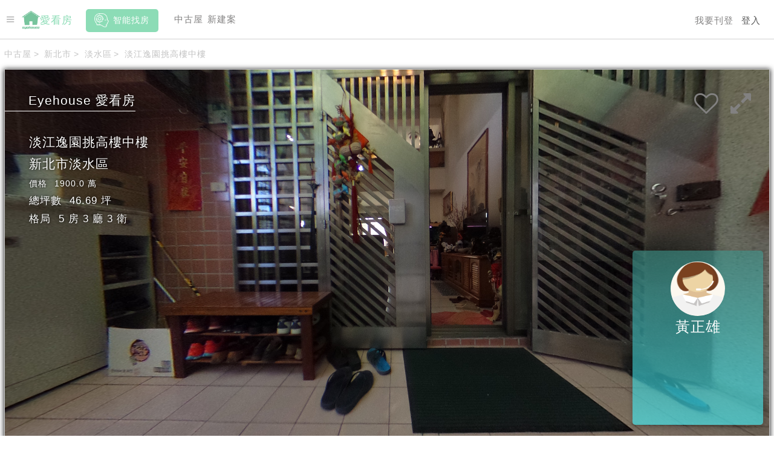

--- FILE ---
content_type: text/html; charset=utf-8
request_url: https://www.eyehouse.co/case?c=c289730101
body_size: 28961
content:
<!doctype html>
<html>
<head>
	<meta name="google-site-verification" content="BDjPFzRJwVWcA8NXPlQceKAMuQmsuWNtDWzDanocdF4" />
  
<title>淡江逸園挑高樓中樓</title>
<meta charset="UTF-8">
<meta name="viewport" content="width=device-width, initial-scale=1, user-scalable=no" />
<meta name="format-detection" content="telephone=no">
<meta name="keywords" content="Eyehouse, 360VR分享平台, panoramic, 房地產, 旅遊, 空拍, 線上帶看" />
<meta name="description" content="Eyehouse，360VR分享平台，讓每個人都能透過線上即時互動導覽與實境體驗，感受到每個物件專屬的空間場域，達到無遠弗屆、身歷其境的高品質服務" />

 
<meta property='fb:app_id' content="1667155306831514"/>
<meta property="og:type" content="website" >
<meta property="og:image" content="https://s3-ap-northeast-1.amazonaws.com/myeyehouse/uimg/scimg/sc12541015163818/pano/thumb_R0015868_20211015114155.JPG">
<meta property="og:title" content="淡江逸園挑高樓中樓">
<meta property="og:description" content="Eyehouse，360VR分享平台，讓每個人都能透過線上即時互動導覽與實境體驗，感受到每個物件專屬的空間場域，達到無遠弗屆、身歷其境的高品質服務">
<meta property="og:url" content="https://www.eyehouse.co/case?c=c289730101">


<meta name="robots" content="noindex">

<meta name="csrf-param" content="authenticity_token" />
<meta name="csrf-token" content="5uAms5khj8rCi2/vYH+DcNVojghjktPSd/ZD1QJM47oN1rW9sRxaFZYtuYJvYRgKM88Eixqu9adFLLxlk/RMZg==" />

<link rel="stylesheet" href="https://maxcdn.bootstrapcdn.com/bootstrap/3.3.1/css/bootstrap.min.css">

<link rel="stylesheet" media="all" href="/assets/application-e17f3aa711e3a0e2cc33999509f42b057374d3a457c275c8ea3833818f6c51be.css" data-turbolinks-track="true" />
<link rel="stylesheet" media="all" href="/assets/admin-56354b0621ab3679d6092ab7791d98d630ed1a02ce613a58ea8c7079b2ec375a.css" data-turbolinks-track="true" />

<link rel="stylesheet" type="text/css" href="/js.lib/jquery.mCustomScrollbar.css"/>

<!--[if IE]>
<script type="text/javascript" src="js.lib/html5shiv.js"></script>
<![endif]-->

<script src="/assets/application-59ef7ad1ebe940b6a1c840798f1becdecb50ba88295631fda580d167d814309c.js" data-turbolinks-track="true"></script>

<script type="text/javascript" src="/js.lib/TweenMax.min.js"></script>
<script type="text/javascript" src="/js.lib/jquery.mousewheel.js"></script>
<script type="text/javascript" src="/js.lib/imagesloaded.js"></script>
<script type="text/javascript" src="/js.lib/jquery.mCustomScrollbar.concat.min.js"></script>
<script type="text/javascript" src="/js/script.js"></script>
<script type="text/javascript" src="/js.lib/detectivemobile.js"></script>
<script src="https://code.jquery.com/ui/1.12.1/jquery-ui.js"></script>

	<script type="text/javascript" src="/js.lib/ga.js"></script>
	<script type="text/javascript" src="/js.lib/gtm.js"></script>

<script src="https://maxcdn.bootstrapcdn.com/bootstrap/3.3.1/js/bootstrap.min.js"></script>

<link rel="shortcut icon" href="/imgs/logo/eyehouse/components/shortcut.png" type="image/x-icon"> 

<link href="https://cdnjs.cloudflare.com/ajax/libs/slick-carousel/1.6.0/slick.css" rel="stylesheet" type="text/css">
<link href="https://cdnjs.cloudflare.com/ajax/libs/slick-carousel/1.6.0/slick-theme.css" rel="stylesheet" type="text/css">

<link rel="preload" href="ads.txt" as="fetch" type="text/plain">

<script src="https://cdn.jsdelivr.net/jquery.slick/1.6.0/slick.min.js"></script>


<!-- Facebook Pixel Code -->
<script>
  !function(f,b,e,v,n,t,s)
  {if(f.fbq)return;n=f.fbq=function(){n.callMethod?
  n.callMethod.apply(n,arguments):n.queue.push(arguments)};
  if(!f._fbq)f._fbq=n;n.push=n;n.loaded=!0;n.version='2.0';
  n.queue=[];t=b.createElement(e);t.async=!0;
  t.src=v;s=b.getElementsByTagName(e)[0];
  s.parentNode.insertBefore(t,s)}(window, document,'script',
  'https://connect.facebook.net/en_US/fbevents.js');
  fbq('init', '2119782194901989');
  fbq('track', 'PageView');
</script>

<noscript><img height="1" width="1" style="display:none"
  src="https://www.facebook.com/tr?id=&ev=PageView&noscript=1"
/></noscript>
<!-- End Facebook Pixel Code -->

<script async src="https://pagead2.googlesyndication.com/pagead/js/adsbygoogle.js?client=ca-pub-8407537852689345" crossorigin="anonymous"></script>

<script type="text/javascript">
	window.I18n = {
		locale: "zh-TW",
		data: {"page":{"live_show":{"name":"狗狗"}}},
		t: function(string){
			var result = window.I18n.data;
			// var args = arguments;
			try{
				string.split(".").forEach(function(s){
					result = result[s];
				});
				(typeof result == "object")&&(result = "");
				(result == null)&&(result = "");
				(result == undefined)&&(result = "");
			}catch(e){
				result = "";
			}
			return result;
		}
	}

</script>

<script>  
  //alert(window.location.host);    
  if (window.location.host != "www.eyehouse.co") {  
  	//substr(location_assign_url [1, 2]) 
  	var location_assign_url = window.location.href.replace(/^https?:\/\//, '');
  	var substr_url = location_assign_url.replace(window.location.host,''); 
  	//alert(substr_url); 
  	//window.location.href = "localhsot:3000" + substr_url;
  	window.location.href = "https://www.eyehouse.co" + substr_url;
    //window.location.href = "http://localhost:3000/"+"/m/"+ memberId +"/eos/"+ window.eo_id +"";
    //window.location.href = "https://www.eyehouse.co/"+"/m/"+ memberId +"/eos/"+ window.eo_id +"";
  } 
</script>

  
</head>
<body>
	<!-- Google Tag Manager (noscript) -->
	<noscript><iframe src="https://www.googletagmanager.com/ns.html?id=GTM-MZSRN8J"
	height="0" width="0" style="display:none;visibility:hidden"></iframe></noscript>
	<!-- End Google Tag Manager (noscript) -->


				
<div id="navbar_v3">
  <div class="navbar_padding" style="height:1.8rem;"></div>
  <nav class="navbar_box pv3" style="height:1.8rem;box-shadow:none;border-bottom:1px solid #d2d2d2;">
    <div class="navbar_inbox htp100">
      <div class="guide_menu" style="margin-left:0;width:1rem;">
        <a href="#sale_navbar_guide_menu" class="guide_btn">
          <i class="icon icon_bars"></i> 
        </a> 
      </div>  

      
        <div class="logo_box htp100 inline_block" style="margin-right:0;margin-left:0;position:relative;float:left;width:auto;">
          <a target="_blank" href="/?lovehouse_page_value=1" class="logo_title">
            <div  class="flx flx_alignC htp100">
              <img class="htp100" style="width: 30px;" alt="eyehouse" src="/imgs/pages/mains/sale/navbar_v4/logo_icon_ch.png" />
              <p class="colorGn3 fs10">愛看房</p>
            </div>
          </a>  
        </div>

      <div class="navbar_menu" style="margin-left:0;">
        <div class="upload_box wd20 inline_block">
          <a class="mobile_text colorGy2 hover_colorGn4 fs8" href="javascript: $.callEvt(&#39;postEyeObject&#39;);">我要刊登</a>
        </div>
        <ul class="menu_box wd15"> 
          <li class="bind_box select_inblock select">
            <div class="login_box">
              <a href="#" class="mobile_text fs8" style="display:inline-block">
                登入
              </a>
            </div>  
          </li>
          <li class="member_box select_inblock mt1">
            <a class="photo_box" href="#sale_navbar_會員頭像">
              <div class="with_photo select_block relative">
                <img src="" alt="photo" class="absolute transform_50_50 wd_auto htp100"/>
              </div>
              <div class="wo_photo select_block">
                <i class="icon icon_member"></i> 
              </div>
            </a> 
            <div class="bottom_menu_box"> 
              <ul class="bottom_menu">
                <li class="alignC">
                  <span class="colorB">Hi!</span><a href="#sale_navbar_會員姓名" class="pl2 colorB name" style="display: inline;"></a> 
                </li>



                    <li class="alignC level_box select_block select borderB">
                          <div class="img_box inline_block">
                            <img alt="badge" src="/images/components/common/navbar_v3/badge.png" />
                          </div>
                          <p class="inline_block"> 
                            高級會員
                          <p>
                    </li>


                <li class="member_upgrade">
                  <a href="/shoppings/member_upgrade">會員升級</a>
                </li>

                 

                <li class="admin_path select_block">
                  <a target="_blank" href="#sale_navbar_管理員後台">管理員後台</a>
                </li>
                <li class="manage_company_path select_block">
                  <a href="#sale_navbar_經銷後台">經銷商管理後台</a>
                </li>

                <!-- <li class="tutorials">
                </li> -->
                <li class="sign_out">
                  <a href="#sale_navbar_登出">登出</a>
                </li>
              </ul>
            </div>
          </li>
        </ul>
      </div>
      <div class="center_box htp100" style="margin-left:2rem;width:calc(100% - 1rem - 1rem - 2rem);"><!-- 1rem(漢堡條) - 1rem(logo) - 2rem(右方navbar_menu) -->
        
        <div id="ai_search_box" class="relative htp90 ml6 mr6 bgGn3 pv2 ph4 border_radius5 inline_block pc_device"
          style="vertical-align: middle;border-color:#fff;">
          <a href="/tool/demand_analysis">
            <div class="htp100 relative">
              <div class="flx flx_alignC htp100">
                <div class="img_box htp100">
                  <img alt="ai_icon" class="htp100 wd_auto" src="/imgs/pages/mains/sale/navbar_v4/ai_icon.png" />
                </div>
                <div class="title_box">
                  <p class="colorW noselect ml2">智能找房</p>
                </div>
              </div>
            </div>
          </a>
        </div>


        <div class="left_menu inline_block htp100 mobile_ml3">
          <ul class="htp100 flx flx_alignC">
            <li class="mr6 select_block">
              <div class="button">
                <a href="#" class="btn btnBg_7" onclick="event.preventDefault();$('#main_v8').callEvt('showSurveyFormLightbox')">智能找房</a>
              </div>
            </li>
            <li class="mr2">
              <a class="fs8 hover_colorGn colorGy2" target="_blank" href="/sale/houses/list-%E4%B8%AD%E5%8F%A4%E5%B1%8B-%E6%88%BF%E5%B1%8B%E5%87%BA%E5%94%AE">中古屋</a>
            </li>
            <li>
              <a class="fs8 hover_colorGn colorGy2" target="_blank" href="/sale/new_houses/list-%E6%96%B0%E6%88%90%E5%B1%8B-%E9%A0%90%E5%94%AE%E5%B1%8B-%E5%BB%BA%E6%A1%88%E6%9F%A5%E8%A9%A2">新建案</a>
            </li>
          </ul>
        </div>



      </div>
    </div>
  </nav>
</div>

<script>
  function Navbar(params){
    var container = $('#navbar_v3');
    var _this = this;
    var handlers = {
      onSubmitSearchForm: params.onSubmitSearchForm,
      onClickGuideMenuBtn: params.onClickGuideMenuBtn,
      onClickPostEyeObject: params.onClickPostEyeObject,
      onClickLogin: params.onClickLogin || function(){},
      onClickSignOut: params.onClickSignOut,
      onClickUsername: params.onClickUsername
    }
    var localData = {
      loginUrl: params.loginUrl,
      user: params.user,
      showMenu: false
    }
    var controller = function(){
      _this.addBonusPoints = action.addBonusPoints;
      _this.setSearchInput = action.setSearchInput;

      action.updateUser();
      container.find('.search_box .submit_box').click(function(e){
        e.preventDefault();
        action.submitSearchForm();
      })
      container.find('li.member_box a.photo_box').click(function(e){
        e.preventDefault();
        e.stopPropagation();
        if(CPObject.isMobile){
          localData.showMenu ? action.hideMemberMenu() : action.showMemberMenu();
        }
      });

      container.find('.login_box a').attr('href', localData.loginUrl);
      container.find(".login_box a").click(function(e){
        handlers.onClickLogin(e);
      });

      container.find(".guide_menu a").click(function(e){
        e.preventDefault();
        handlers.onClickGuideMenuBtn();
      });
      // container.find('.upload_box a').click(function(e){
      //   e.preventDefault();
      //   handlers.onClickPostEyeObject();
      // });

      container.find(".sign_out a").click(function(e){
        e.preventDefault();
        handlers.onClickSignOut();
      });
      container.find('.bottom_menu .name').click(function(e){
        e.preventDefault();
        handlers.onClickUsername();
      });

      if(window.I18n && window.I18n.locale == "zh-TW"){
        container.find(".bonus_inbox").addClass("select");
      } else {
        container.find(".bonus_inbox").removeClass("select");
      }
    }
    var action = {
      submitSearchForm: function(){
        var input = container.find('.search_box .input_box');
        handlers.onSubmitSearchForm(input.val(), function success(){
          input.val('');
        },function error(){
          //do nothing
        });
      },
      setSearchInput: function(content){
        container.find(".search_box input.input_box").val(content);
      },
      showMemberMenu: function(){
        localData.showMenu = true;
        container.find('.bottom_menu_box').addClass('select');
        $("body").on("click.navbarv3", function(){
          action.hideMemberMenu();
        })
      },
      hideMemberMenu: function(){
        localData.showMenu = false;
        container.find('.bottom_menu_box').removeClass('select');
        $("body").off("click.navbarv3");
      },
      updateUser: function(){
        if(localData.user.level == 0){
          container.find('ul.menu_box>li.bind_box').addClass('select');
          container.find('.member_box').removeClass('select');
        }else {
          container.find('.member_box').addClass('select');
          container.find('ul.menu_box>li.bind_box').removeClass('select');
          container.find('.bottom_menu .name').text(localData.user.displayName);
          // container.find('.sign_out a').attr('href', localData.user.signOutUrl);
          localData.user.bonusPoints = localData.user.bonusPoints || 0;
          container.find('.my_bonus a.value').text(localData.user.bonusPoints);
          container.find('.my_bonus a.value').attr("href", localData.user.bonusUrl);

          switch(localData.user.level){
            case 1:
              container.find('.admin_path').removeClass("select");
              container.find('.level_box').removeClass("select");
              break;
            case 2:
              container.find('.admin_path').removeClass("select");
              container.find('.level_box').addClass("select");
              break;
            case 3:
              container.find('.admin_path').addClass("select");  
              container.find(".admin_path a").attr("href", localData.user.adminOldUrl);
              container.find('.level_box').addClass("select");
            }
        }
        if(localData.user.imageUrl){
          container.find('.with_photo').addClass('select');
          container.find('.wo_photo').removeClass('select');
          container.find('.with_photo>img').attr('src', localData.user.imageUrl);
        }else{
          container.find('.with_photo').removeClass('select');
          container.find('.wo_photo').addClass('select');
        }

        if(localData.user.allow_to_manage_company){
          container.find('.manage_company_path').addClass('select');
          container.find('.manage_company_path a').attr('href', localData.user.allow_to_manage_company_path);
        } else {
          container.find('.manage_company_path').removeClass('select');
        }
      },
      addBonusPoints: function(bonusPoints){
        localData.user.bonusPoints += bonusPoints;
        container.find('.my_bonus a.value').text(localData.user.bonusPoints);
      }
    }
    controller();
  }
</script>

<aside id="guide_menu" class="sale_guide_menu" style="top: 1.8rem;height: calc(100% - 1.8rem);">
  <div class="overflow_s htp100">
    <div class="header_box">
      <div class="close_box close_menu_btn" style="float:right;">
        <a href="#guide_menu_close">╳</a>
      </div>
    </div>
      <div id="guest_block" class="block_box" style="border-bottom:0;">
  <div class="city_box mt5">
    <p class="pb2 borderB mb2 fs10 colorGy2">想看哪裡的房子?</p>
    <ul>
      <li class="mb1">
        <a href="/sale/houses/list-%E4%B8%AD%E5%8F%A4%E5%B1%8B-%E6%88%BF%E5%B1%8B%E5%87%BA%E5%94%AE?city=%E5%8F%B0%E5%8C%97%E5%B8%82&amp;lovehouse_page_value=1" class="colorGy2 hover_colorGn fs10">台北市</a>
      </li>
      <li class="mb1">
        <a href="/sale/houses/list-%E4%B8%AD%E5%8F%A4%E5%B1%8B-%E6%88%BF%E5%B1%8B%E5%87%BA%E5%94%AE?city=%E6%96%B0%E5%8C%97%E5%B8%82&amp;lovehouse_page_value=1" class="colorGy2 hover_colorGn fs10">新北市</a>
      </li>
      <li class="mb1">
        <a href="/sale/houses/list-%E4%B8%AD%E5%8F%A4%E5%B1%8B-%E6%88%BF%E5%B1%8B%E5%87%BA%E5%94%AE?city=%E6%A1%83%E5%9C%92%E5%B8%82&amp;lovehouse_page_value=1" class="colorGy2 hover_colorGn fs10">桃園市</a>
      </li>
    </ul>
  </div>
  <div class="log_now_box">
    <div class="login_box mt10 pv2">
      <p class="colorGn4 mb2 fs10">現在就登入吧！</p>
      <div class="button mt2">
        <a href="#sign_in" onclick="event.preventDefault(); $.callEvt('setLoginSignUpShow');" class="btn btnBg_8 fs10" style="padding: 0.01rem 0.5rem;">立即登入</a>
      </div>
    </div>
  </div>
</div>


  </div>
</aside>

<script>
  function GuideMenu(params){
    var container = $('#guide_menu');
    var _this = this;
    var handlers = {
      onClickPostEyeObject: params.onClickPostEyeObject
    }
    var controller = function(){
      _this.show = action.show;
      _this.hide = action.hide;
      _this.isShow = false;
      container.find('.close_menu_btn').click(function(e) {
        e.preventDefault();
        action.hide();
      });

      container.find('.upload_box a').click(function(e){
        e.preventDefault();
        handlers.onClickPostEyeObject();
      });

    }
    var action = {
      show: function(){
        container.addClass('select');
        _this.isShow = true;
      },
      hide: function(){
        container.removeClass('select');
        _this.isShow = false;
      }
    }
    controller();
  }
</script>

<div id="company_new_lightbox" class="lightbox_v2">
  <div class="container_box">
    <div class="inbox">
      <div class="title_box m_auto mt6">
        <p class="alignC fs6 title">新增公司</p>
      </div>
      <div class="content_box ph2">
      	<div class="company_name single ph2 pv2">
      		<input type="text" placeholder="填寫公司名稱" class="form-control">
      	</div>
      </div>
      <div class="bottom_box alignR pv2 pr4">
      	<div class="cancel_btn button pr3">
      		<a href="" class="btnBg_5 ph2 lh4">取消</a>
      	</div>
      	<div class="save_btn button">
      		<a href="" class="btnBg_1 ph2 lh4">新增</a>
      	</div>
      </div>
    </div>
  </div>
</div>

<script type="text/javascript">
	function CompanyNewLightbox(params){
		var container = $("#company_new_lightbox");
		var _this = this;
		var localData = {
			memberId: params.memberId
		};
		var handlers = {
			onClickSaveBtn: params.onClickSaveBtn
		}
		var controller = function(){
			_this.show = action.show;
			container.find(".save_btn a").click(function(e){
				e.preventDefault();
				var companyName = container.find(".company_name input").val();
				handlers.onClickSaveBtn(companyName, function(){
					action.hide();
				});
			});
			container.find(".cancel_btn a").click(function(e){
				e.preventDefault();
				action.hide();
			});
		};
		var action = {
			show: function(){
				container.addClass("select");
			},
			hide: function(){
				container.removeClass("select");
			}
		}
		controller();
	}
</script>



<script type="text/javascript">
	ViewStore.on(function(){
		var eventStore = EventStoreController.getEventStore("nav_bar");
		var localData = {
			user: null
		}
		var controller = function(){
			eventStore.on("navbarWithGuideMenuOnInit", function(e){
				var user = e.user;
				localData.user = e.user;
				var c = new CompanyNewLightbox({
					onClickSaveBtn: function(companyName, complete){
						action.createNewCompany(companyName, function(){
							window.location.reload();
						});
					}
				});
				eventStore.on("setCompanyLightboxShow", function(e){
					c.show();
				});
			});
		};
		var action = {
			createNewCompany: function(name, complete){
				$.ajax({
					url: "/api_web/v1/members/" + localData.user.id + "/companies",
					method: "POST",
					data: {
						company: {
							name: name
						}
					},
					success: function(data){
						if(data.result == 1){
							complete();
						} else {
							OKLightbox.show(data.message);
						}
					}
				})
			}
		};
		controller();
	});	
</script>




<div id="login_signup_v4" class="login_signup_v4 lightbox_v2">
  <div class="container_box">
    <div class="inbox pv8 relative" style="height: 12.5rem; border-radius:0.1rem;max-width:10rem;width: 100%;background-color:#fff;" evt-onInit="if(CPObject.isMobile){$(this).css({'max-width':'11rem','height':'100vh'});}">
      <div class="absolute" style="top:0.5rem;right:0.5rem;">
        <a href="#關閉登入註冊視窗" class="close_box fs10 icon icon_close colorGy"></a>
      </div>
      <ul class="tab_menu m_auto mt8" style="width:60%;">
        <li class="inline_block" data-id="login">
          <a href="#login_signup_v4_email_login" class="alignC bold fs10">登入</a>
        </li><!--
     --><li class="inline_block" data-id="signup">
          <a href="#login_signup_v4_email_signup" class="alignC bold fs10">註冊</a>
        </li>
      </ul>
      <ul class="content_box m_auto mt10" style="width:60%;">
        <li class="login_box select_block" data-id="login">
          <form action="" accept-charset="UTF-8" method="post"><input name="utf8" type="hidden" value="&#x2713;" /><input type="hidden" name="authenticity_token" value="CgkPJw31426wwK9Lg5eQZ+uY/0Dk1uovc+fbZYfRg4PhP5wpJcg2seRmeSaMiQsdDT91w53qzFpBPSTVFmksXw==" />
            <div class="input_box" style="border:0;">
              <div class="block mb4 border border_radius5 overflow_h" style="border-color: #e8e8e8;">
                <input type="text" name="user[email]" placeholder="輸入 email" class="email pl2" style="width:100%;height:100%;" value="">
              </div>
              <div class="block border border_radius5 overflow_h" style="border-color: #e8e8e8;">
                <input type="password" placeholder="輸入密碼" class="password pl2" style="width:100%;height:100%;" name="user[password]" value="">
              </div>
            </div>
            <div class="option_box mt3">
              <div class="forget_password_btn psw_btn">
                <a href="#login_signup_v4_forgot_password" class="fs3">忘記密碼</a>
              </div>
              <div class="solid_box mr8 ml8"></div>
              <div class="go_signup">
                <a href="#login_signup_v4_not_signup" class="fs3" data-id="signup">尚未註冊</a>
              </div>
            </div>
              <br>記住帳號: <input type="checkbox" class="remember_me_value" name="user[remember_me]" value="1" />
            <!-- 記住密碼: <input type="checkbox" id="rememberMe" checked="checked" name="remember_me" > -->
            <div class="bottom_box alignC mt8">
              <div class="login_btn button block">
                <a href="#login_signup_v4_login_submit" class="btn btnBg_2 pv2 fs10"
                   style="border-radius:0.1rem;width:100%;background: -webkit-linear-gradient(#2ad256,#68ef88);background: -o-linear-gradient(#2ad256,#68ef88);background: -moz-linear-gradient(#2ad256,#68ef88);background: linear-gradient(#2ad256,#68ef88);">
                  登入
                </a>
              </div>
            </div>
</form>        </li>
        <li class="signup_box select_block" data-id="signup">
          <form action="" accept-charset="UTF-8" method="post"><input name="utf8" type="hidden" value="&#x2713;" /><input type="hidden" name="authenticity_token" value="rvpPdtrAKNgCI1Ma30rl1R6/dM2duPYAs9iVAs7ShM1FzNx48v39B1aFhXfQVH6v+Bj+TuSE0HWBAmqyX2orEQ==" />
            <div class="input_box" style="border:0;">
              <div class="block mb4 border border_radius5 overflow_h" style="border-color: #e8e8e8;">
                <input type="text" placeholder="輸入 email" class="email pl2" style="width:100%;height:100%;">
              </div>
              <div class="block mb4 border border_radius5 overflow_h" style="border-color: #e8e8e8;">
                <input type="text" placeholder="聯絡電話" class="phone pl2" style="width:100%;height:100%;">
              </div>
              <div class="block block mb4 border border_radius5 overflow_h" style="border-color: #e8e8e8;">
                <input type="password" placeholder="輸入密碼" class="password pl2" style="width:100%;height:100%;" name="password">
              </div>
              <div class="block block mb4 border border_radius5 overflow_h" style="border-color: #e8e8e8;">
                <input type="password" placeholder="確認密碼" class="password_confirmation pl2" style="width:100%;height:100%;" name="password_confirmation">
              </div>
            </div>
            <div class="bottom_box alignC mt6">
              <div class="signup_btn button block">
                <a href="#login_signup_v4_signup_submit" class="btn btnBg_2 fs10 pv2"
                   style="border-radius:0.1rem;width:100%;background: -webkit-linear-gradient(#2ad256,#68ef88);background: -o-linear-gradient(#2ad256,#68ef88);background: -moz-linear-gradient(#2ad256,#68ef88);background: linear-gradient(#2ad256,#68ef88);">
                  註冊
                </a>
              </div>
            </div>
</form>        </li>
      </ul>
    </div>
  </div>
</div>

<script>
  function LoginSignupV4(params){
    var container = $('#login_signup_v4');
    var _this = this;
    var localData = {
      forgotPasswordPath: params.forgotPasswordPath,
      selId: "login"
    };
    var handlers = {
      onClickLogin: params.onClickLogin,
      onClickSignup: params.onClickSignup,
      onClickFb: params.onClickFb,
      onClickForgetPassword: params.onClickForgetPassword || function(){}
    }
    var controller = function(){
      _this.show = action.show;
      _this.hide = action.hide;

      //login_box
      var loginBox = container.find(".login_box");
      loginBox.find('.go_signup>a').click(function(e) {
        e.preventDefault();
        var id = $(this).data('id');
        action.setMode(id);
      });
      loginBox.find(".login_btn a").click(function(e){
        e.preventDefault();
        $(this).closest('form').submit();
      });
      loginBox.find('form').on('submit', function(){
        action.loginCheck(function(email, password, remember){
          $.ajax({
            url: "/api_web/v1/account/login",
            method: "POST",
            data: {
              email: email,
              password: password,
              remember: remember
            },
            success: function(data){
              if(data.result == 1){
                //window.location.reload();

                //window.location = "https://www.eyehouse.co/m/"+ data.user_friendly_id +"/eos?page=1";
                //window.location = "http://localhost:3000/m/"+ data.user_friendly_id +"/eos?page=1";

                      window.location = "https://www.eyehouse.co/m/"+ data.user_friendly_id +"/eos?page=1";

              } else if (data.result == 2 || data.result == 3){
                OKLightbox.show("錯誤的帳號或密碼");
              } else {
                OKLightbox.show(data.message);
              }
            }
          })
        });
        return false;
      });

      loginBox.find(".forget_password_btn a").attr("href", localData.forgotPasswordPath);
      loginBox.find(".forget_password_btn a").click(function(e){
        handlers.onClickForgetPassword(e);
      });
      loginBox.find("input.password,input.email").on("keydown", function(e){
        if(e.keyCode == 13){
          $(this).closest('form').submit();
        }
      });

      //signup_box
      var signupBox = container.find(".signup_box");
      signupBox.find('.signup_btn a').click(function(e){
        e.preventDefault();
        action.signupCheck(function(email, password, phone,passwordConfirmation){
          handlers.onClickSignup(email, password, phone,passwordConfirmation);
        })
      });

      //common
      container.click(function(e) {
        var target = $( e.target );
        if(target.is('.container_box')){
          action.hide();
        }
        if(target.is('.close_box')){
          e.preventDefault();
          action.hide();
        }
      });
      container.find('ul.tab_menu>li').click(function(e){
        e.preventDefault();
        var id = $(this).data('id');
        action.setMode(id);
      })
      container.find(".fb_btn a").click(function(e){
        e.preventDefault();
        handlers.onClickFb();
      });
      container.find('input').focus(function(e){
        $(this).parent('.block').addClass('add_focus');
      });
      container.find('input').blur(function(e){
        $(this).parent('.block').removeClass('add_focus');
      });
    }
    var action = {
      signupCheck: function(success){
        var signupBox = container.find(".signup_box");
        var email = signupBox.find("input.email").val();
        var phone = signupBox.find("input.phone").val();
        var password = signupBox.find("input.password").val();
        var passwordConfirmation = signupBox.find("input.password_confirmation").val();

        emailRule = /^\w+((-\w+)|(\.\w+))*\@[A-Za-z0-9]+((\.|-)[A-Za-z0-9]+)*\.[A-Za-z]+$/;
        if(email.search(emailRule)== -1){
        //alert("");
        //   return;
        // } else {
          alert("email格式不正確");
          return;
        };
        if(phone == ''){
          alert("電話為必填喔！");
          return;
        };
        if(!window.PasswordCheck(password)){
          OKLightbox.show("密碼至少四碼", function(){
            signupBox.find("input.password").focus();
          });
          return;
        };
        if(password != passwordConfirmation){
          OKLightbox.show("確認密碼錯誤", function(){
            signupBox.find("input.password_confirmation").focus();
          });
          return;
        };

        success(email, password, phone, passwordConfirmation);
      },
      loginCheck: function(success){
        var loginBox = container.find(".login_box");
        var email = loginBox.find("input.email").val();
        var password = loginBox.find("input.password").val();  
        var remember = loginBox.find("input.remember_me_value").val();
        
        //alert(remember);  // test debug

        if(!window.PasswordCheck(password)){
          OKLightbox.show("密碼至少四碼", function(){
            loginBox.find("input.password").focus();
          });
          return;
        };
        success(email, password, remember);
      },
      setMode: function(selId, duration){
        var duration = duration == 0 ? 0 : 400;
        localData.selId = selId;
        if(duration > 0){
          container.find(".inbox").fadeOut(0,function(){
            switchContent();
            container.find(".inbox").fadeIn(0);
          });
        } else {
          switchContent();
        }

        function switchContent(){
          container.find('ul.tab_menu>li').each(function(index, el) {
            var id = $(el).data('id');
            if(selId == id){
              $(el).addClass('select');
            }else {
              $(el).removeClass('select');
            }
          });
          container.find('ul.content_box>li').each(function(index, el) {
            var id = $(el).data('id');
            if(selId == id){
              $(el).addClass('select');
              // $(el).find("input.email").focus();
            }else {
              $(el).removeClass('select');
            }
          });
        }
      },
      show: function(){
        container.addClass('select');
        action.setMode("login", 0);
      },
      hide: function(){
        container.removeClass('select')
      }
    }
    controller();


    // if($('#rememberMe').is(':checked')){
    //   setCookie('customername', $('#username').val().trim(), 7)
    //   setCookie('customerpass', $('#password').val().trim(), 7)
    //   //alert("check");
    // }

    // $(function(){
    //   //獲取cookie
    //   var cusername = getCookie('customername');
    //   var cpassword = getCookie('customerpass');
    //   if(cusername != "" && cpassword != ""){
    //     $("#username").val(cusername);
    //     $("#password").val(cpassword);
    //   }
    // }

  }
</script>

<div id="login_signup_v4_forget_password" class="login_signup_v4 lightbox_v2">
  <div class="container_box">
    <div class="inbox pv8 relative" style="border-radius:0.1rem;max-width:10rem;width: 100%;background-color:#fff;" evt-onInit="if(CPObject.isMobile){$(this).css({'max-width':'11rem','height':'100vh'});}">
      <div class="absolute" style="top:0.5rem;right:0.5rem;">
        <a href="#關閉忘記密碼視窗" class="close_box fs10 icon icon_close colorGy"></a>
      </div>
      <div class="title_box m_auto mt6" style="width:60%;">
        <p class="alignC fs10 colorGn bold">忘記密碼</p>
      </div>
      <div class="content_box m_auto mt4" style="width:60%;">
        <div class="wo_get_box select_block select">
          <div class="input_box mt6" style="border:0;">
            <div class="block border border_radius5 overflow_h" style="border-color: #e8e8e8;box-shadow: 0 1px 2px 0 rgba(0,0,0,.2);">
              <input type="text" class="email_input pl2" style="width:100%;height:100%;" placeholder="輸入 email">
            </div>
          </div>
          <p class="fs7 colorGy mt2">請輸入您的電子郵件以重設密碼</p>
          <div class="bottom_box alignC mt6">
            <div class="button block">
              <a href="#" class="btn btnBg_2 fs10 pv2 sent_btn" style="border-radius:0.1rem;width:100%;background: -webkit-linear-gradient(#2ad256,#68ef88);background: -o-linear-gradient(#2ad256,#68ef88);background: -moz-linear-gradient(#2ad256,#68ef88);background: linear-gradient(#2ad256,#68ef88);">發送</a>
            </div>
          </div>
        </div>
        <div class="with_get_box alignC select_block">
          <p class="fs7 colorGy mt2">下一個動作指示已傳送至</p>
          <p class="fs7 colorGn mt2 email_box"></p>
        </div>
      </div>
    </div>
  </div>
</div>

<script>
  function LoginSignupV4ForgetPassword(params){
    var container = $('#login_signup_v4_forget_password');
    var _this = this;
    var localData = {
      preventClickBackground: params.preventClickBackground
    };
    var handlers = {
      onSubmitEmail: params.onSubmitEmail
    }
    var controller = function(){
      _this.show = action.show;
      container.click(function(e) {
        e.preventDefault();
        if(!localData.preventClickBackground){
          var target = $(e.target);
          if(target.is(container.find('.container_box'))){
            action.hide();
          }
          if(target.is(container.find('.close_box'))){
            action.hide();
          }
        }
      });
      container.find('.sent_btn').click(function(e) {
        e.preventDefault();
        var email = container.find('.email_input').val();
        if(!window.EmailCheck(email)){
          OKLightbox.show("Email格式錯誤", function(){
            container.find('.email_input').focus();
          });
          return;
        }
        handlers.onSubmitEmail({
          email: email
        }, function(){
          action.setMode("notification");
          container.find('.email_box').text(email);
        });
      });
      container.find('input').focus(function(e){
        $(this).parent('.block').addClass('add_focus');
      });
      container.find('input').blur(function(e){
        $(this).parent('.block').removeClass('add_focus');
      });
    }
    var action = {
      show: function(preventClickBackground){
        container.addClass('select');
        container.find("input").focus();
        action.setMode("form");
        container.find("input").val("");
        container.find('.email_box').text("");
        localData.preventClickBackground = preventClickBackground;
      },
      hide: function(){
        container.removeClass('select');
      },
      setMode: function(mode){
        if(mode == "form"){
          container.find('.wo_get_box').addClass('select');
          container.find('.with_get_box').removeClass('select');
        } else if(mode == "notification"){
          container.find('.wo_get_box').removeClass('select');
          container.find('.with_get_box').addClass('select');
        }
      },
    }
    controller();
  }
</script>


<script>
  ViewStore.on(function(){
  	var controller = function(){
  		var eventStore = EventStoreController.getEventStore("nav_login_signup_forget_password");
	    var loginSignupV4ForgetPassword = new LoginSignupV4ForgetPassword({
        onSubmitEmail: function(formData, complete){
          action.submitEmail({
            email: formData.email
          }, function(){
            complete();
          })
        }
      });
	    eventStore.on("setForgetPasswordShow", function(e){
	    	loginSignupV4ForgetPassword.show(e.preventClickBackground);
	    });
  	};
  	var action = {
      submitEmail: function(formData, complete){
        $.ajax({
          url: "/api_web/v1/account/password_reset/new",
          method: "POST",
          data: {
            email: formData.email
          },
          success: function(data){
            if(data.result == 1){
              complete();
            } else {
              OKLightbox.show(data.message);
            }
          }
        });
      }
  	};
  	controller();
  });
</script>


<div id="login_signup_v4_signup_notification" class="login_signup_v4 lightbox_v2"
	evt-showSignupNotification="$(this).addClass('select'); $(this).callEvt('signupNote-load', {email: event.email});"
	evt-hideSignupNotification="$(this).removeClass('select');">
  <div class="container_box" onclick="$(event.target).is($(this))&&(event.preventDefault(),$('#login_signup_v4_signup_notification').callEvt('hideSignupNotification'));">
    <div class="inbox pv8">
      <div class="img_box">
        <img class="m_auto" src="/imgs/logo/eyehouse/components/login_signup.png"/>
      </div>
      <div class="title_box m_auto mt6">
        <p class="alignC fs6 colorGn title">認證信已寄出</p>
      </div>
      <div class="content_box m_auto mt4">
        <div class="fs3 colorGy mt2 content">
          <p>您已經註冊一個Eyehouse愛看房帳戶</p>
          <p>目前您的email還未認證，請您到電子郵件信箱裡確認驗證</p>
        </div>        
        <div class="email_box alignC colorGn mt2 mb4" evt-signupNote-load="$(this).text(event.email);"></div>
        <div class="bottom_box alignC mt6 select_block"
        	evt-signupNote-load="event.email.indexOf('gmail')>-1||event.email.indexOf('yahoo')>-1?$(this).addClass('select'):$(this).removeClass('select');">
          <div class="google_btn button block select_block" 
          	evt-signupNote-load="event.email.indexOf('gmail')>-1?$(this).addClass('select'):$(this).removeClass('select');">
            <a href="https://mail.google.com/" class="btn btnBg_2 fs3 pv1" target="_blank" style="border-radius:0.5rem;width:40%;"><i class="icon icon_email"></i>立即驗證</a>
          </div>
          <div class="yahoo_btn button block select_block"
          	evt-signupNote-load="event.email.indexOf('yahoo')>-1?$(this).addClass('select'):$(this).removeClass('select');">
            <a href="https://mail.yahoo.com/" class="btn btnBg_2 fs3 pv1" target="_blank" style="border-radius:0.5rem;width:40%;"><i class="icon icon_email"></i>立即驗證</a>
          </div>
        </div>
      </div>
    </div>
  </div>
</div>

<script type="text/javascript">
	ViewStore.on(function(){
		var eventStore = EventStoreController.getEventStore("nav_login_signup_notification");
		var controller = function(){
	    eventStore.on("setSignupNotificationShow", function(e){
	    	var user = e.user;
	    	$.callEvt('showSignupNotification', {email: user.email})
	    });
		};
		controller();
	});
</script>









<script type="text/javascript">
ViewStore.on(function navLoginSignupV4(dataController){
	var loginSignupV4;
	var eventStore = EventStoreController.getEventStore("nav_login_signup_v4");
	var localData = {
		loginGoUrl: null 
	}
	var controller = function(){
  	loginSignupV4 = new LoginSignupV4({
	  	forgotPasswordPath: "/case?c=c289730101",
			onClickLogin: function(email, password){
				//currently not used, noted at 2018/4/9
				action.login(email, password, function(user){
					if(user.level == 80){
						eventStore.set("setSignupNotificationShow", {
							user: user
						});
					} else {
						var url = localData.loginGoUrl || "/"
						window.location.href = url;
					}
				});
			},
			onClickSignup: function(email, password, phone, passwordConfirmation){
				action.signup(email, password, phone, passwordConfirmation, function(user){
					if(user.level == 80){
						eventStore.set("setSignupNotificationShow", {
							user: user
						});
						loginSignupV4.hide();
					}
				});
			},
			onClickFb: function(){
				if(window.location.href.indexOf("fblogin=1")>-1){
					action.facebook(function(user){
						window.location.reload();
					});
				} else {
					window.location.href="/users/auth/facebook"
				}
			},
			onClickForgetPassword: function(e){
				e.preventDefault();
				eventStore.set("setForgetPasswordShow");
				loginSignupV4.hide();
			}
	  });
  	eventStore.on("setLoginSignUpShow", function(e){
  		if(e.loginGoUrl){
  			localData.loginGoUrl = e.loginGoUrl;
  		} else {
  			localData.loginGoUrl = "/";
  		}
  		loginSignupV4.show();
  	});

  	(!window.FB)&&window.initFBSdk("1667155306831514");
  }
  var action = {
  	login: function(email, password, complete){
			$.ajax({
				url: "/api_web/v1/account/login",
				method: "POST",
				data: {
					email: email,
					password: password
				},
				success: function(data){
					if(data.result == 1){
						complete(data.user);
					} else if (data.result == 2 || data.result == 3){
						OKLightbox.show("錯誤的帳號或密碼", function(){

						});
					} else {
						OKLightbox.show(data.message);
					}
				}
			})
  	},
  	signup: function(email, password, phone, passwordConfirmation, complete){
			LoadingLightbox.show('資料傳送中...');
  		var backUrl = function(){
  			if(window.location.href.indexOf('/shoppings/orders') > -1){
  				return window.location.href;
  			} else {
  				return "";
  			}
  		}(); 
			$.ajax({ 
				url: "/api_web/v1/account/signup",
				method: "POST",
				data: {
					email: email,
					phone: phone,
					password: password,
					password_confirmation: passwordConfirmation,
					back_url: backUrl
				},
				success: function(data){
					LoadingLightbox.hide();
					if(data.result){
						// complete(data.user);
						// OKLightbox.show('註冊成功');
						// window.location.reload(); 
						

		                      window.location = "https://www.eyehouse.co/m/"+ data.user_friendly_id +"/eos?page=1";

					} else {
						OKLightbox.show(data.message);
					}
				}
			})
  	},
  	facebook: function(success){
  		connectToFacebookServer(function(){
  			connectToMyServer(function(user){
  				success(user);
  			});
  		})
  		function connectToFacebookServer(success){
				FB.login(function(response){
	        //statusChangeCallback
	        if (response.status === 'connected') {
	          success();
	          //data has been stored in cookie
	         // this.submitUserStatusByFBData(hash);
	        } else if (response.status === 'not_authorized') {
	         console.log('The person is logged into Facebook, but not your app.')
	        } else {
	         console.log("The person is not logged into Facebook, so we're not sure if they are logged into this app or not.");
	        }
	      },{ scope: 'public_profile,email' });
  		};
  		function connectToMyServer(success){
  			$.ajax({
  				url: "/users/auth/facebook/callback",
  				// url: "/api_web/v1/account/facebook",
  				method: "POST",
					dataType: "JSON",
  				success: function(data){
  					if(data.result){
  						success(data.user);
  					} else {
  						OKLightbox.show(data.message);
  					}
  				}
  			})
  		}
  	},
  }
  controller();
});


</script>


<script type="text/javascript">
	ViewStore.on(function NavbarWithGuideMenu(dataController){
		var eventStore = EventStoreController.getEventStore("nav_bar");
		var guideMenu, navbar;
		var storageKey = "navbar_with_guide_menu";
		var localData = {
			currentUser: null
		}
		dataController.isGuideMenuShow = window.getFromStorage(storageKey).show;
		
		var controller = function(){
			window.getCurrentUser(function(user){
				localData.currentUser = user;

		    navbar = new Navbar({
		      loginUrl: "/acc/login",
		      logoUrl: "/",
		      uploadUrl: "/m",
		      showNavbarBg: 1,
		      showSearchbar: 1,
		      allowVrsync: localData.currentUser.allow_vrsync,
		      user: {
		      	displayName: user.display_name,
		      	level: function(){
		      		if(user.level >= 450){
		      			return 3;
		      		} else if(user.level >= 300){
		      			return 2;
		      		} else if(user.level >= 100){
		      			return 1;
		      		} else {
		      			return 0;
		      		}
		      	}(),
		        bonusPoints: user.bonus_points,
		        imageUrl: user.image_url,
		        profileUrl: "/m/" + user.id + "/profile",
		        myEyeObjectsUrl: "/m/" + user.id + "/eos",
		        adminUrl: "/adm/manager/company/companies",
		        adminOldUrl: "/admin/companies", 
		        signOutUrl: "/users/sign_out?user_id=" + user.id,
		        memberUpgradeUrl: "/shoppings/member_upgrade",
		        bonusUrl: "/m/" + user.id + "/bonus_points",
			      allow_to_manage_company: user.allow_to_manage_company,
			      allow_to_manage_company_path: "/manager/" + user.id + "/companies"
		      },
		      onSubmitSearchForm: function(message, success, error){
		        if(message == "fail"){
		          error();
		        } else {
		        	window.location.href = "/search_result/?key_word=" + message;
		          success();
		        }
		      },
		      onClickGuideMenuBtn: function(){
		      	if(guideMenu.isShow){
		      		action.hideGuideMenu();
		      	} else {
		      		action.showGuideMenu();
		      	}
		      	eventStore.set("navbarWithGuideMenuOnClickMenuBtn")
		      },
		      onClickPostEyeObject: function(){
		      	$.callEvt('postEyeObject');
		      },
		      onClickLogin: function(e){
		      	e.preventDefault();
		      	eventStore.set("setLoginSignUpShow");
		      },
		      onClickSignOut: function(){
		      	action.userSignOut();
		      },
		      onClickUsername: function(){
		      	window.location.href = "/m/" + localData.currentUser.id + "/profile";
		      }
		    });

		    eventStore.on("setNavBarSearchValue", function(e){
		    	navbar.setSearchInput(e.content);
		    });

		    eventStore.on("userOnGetBonusPoints", function(e){
		    	navbar.addBonusPoints(e.bonusPoints);
		    });

		    guideMenu = new GuideMenu({
					onClickPostEyeObject: function(){
		      	$.callEvt('postEyeObject');
		      }
		    });

		    !function initGuideMenuStatus(){
	  			var url = window.location.href;
	  			if(CPObject.isMobile){
	  				action.hideGuideMenu();
	  			}else if(url.indexOf("/acc") > -1){
			    	action.hideGuideMenu();
			    // } else if(url.indexOf("/m/") > -1){
			    // 	action.showGuideMenu();
			   	} else if(url.indexOf("/profile") > -1){
			   		action.showGuideMenu();
			   	} else if(url.indexOf("/watch") > -1){
			   		action.hideGuideMenu();
	  			} else {
				    if(dataController.isGuideMenuShow == 1){
				    	action.showGuideMenu();
				    } else {
				    	action.hideGuideMenu();
				    }
	  			}
		    }();

		    eventStore.set("navbarWithGuideMenuOnInit", {user: user});
				$.callEvt("navbarWithGuideMenuOnInit", {user: user});
			});
			$.evton({
				setLoginSignUpShow: function(){
					eventStore.set("setLoginSignUpShow");
				},
				postEyeObject: function(){
	      	if(localData.currentUser.level >= 100){
	      		eventStore.set("setNewEoLightboxShow");
	      		$.callEvt('showNewEoLightbox');		      		
	      	} else {
    				eventStore.set("setLoginSignUpShow");
	      	}
				}
			});
		};
		var action = {
			showGuideMenu: function(){
				guideMenu.show();
				dataController.isGuideMenuShow = 1
				window.saveToStorage(storageKey, {show: dataController.isGuideMenuShow});

				$(".member_v2_content_box").addClass("insert");
				$("#bs_contact").addClass("insert");
			},
			hideGuideMenu: function(){
	    	guideMenu.hide();
	    	dataController.isGuideMenuShow = 0;
				window.saveToStorage(storageKey, {show: dataController.isGuideMenuShow});

				$(".member_v2_content_box").removeClass("insert");
				$("#bs_contact").removeClass("insert");
			},
			userSignOut: function(){
				$.ajax({
					url: "/api_web/v1/account/logout",
					method: "DELETE",
					data: {
						user: {
							id: localData.currentUser.id
						}
					},
					success: function(data){
						if(data.result){
							//window.location.reload();

							

							//alert(currentUrl);


							window.location.reload();


							// 組合新的網址
							

							// 重新載入頁面

							//window.location.href = newUrl;
							//window.location.href = newpage_dns;
							// window.location.reload();

						} else {
							OKLightbox.show(data.message);
						}
					}
				})
			},
		}
		controller();
	});
</script>


<div id="watch_v2" class="colorGy2" style="background-color:#fff;"
  data-thiseyeobjectid='eo208657831416' 
  data-user="{&quot;id&quot;:&quot;guest176987493698054734&quot;,&quot;friendly_id&quot;:&quot;guest176987493698054734&quot;,&quot;display_name&quot;:&quot;訪客4734&quot;,&quot;username&quot;:&quot;&quot;,&quot;image_url&quot;:&quot;/images/icon/user.png&quot;,&quot;large_image_url&quot;:&quot;/images/icon/user.png?type=large&quot;,&quot;first_name&quot;:null,&quot;last_name&quot;:null,&quot;gender&quot;:null,&quot;profile&quot;:{&quot;company_name&quot;:null,&quot;role&quot;:&quot;other&quot;,&quot;license_id&quot;:null,&quot;phone_number1&quot;:null,&quot;phone_number2&quot;:null,&quot;city&quot;:null,&quot;section&quot;:null,&quot;self_intro&quot;:null,&quot;address_detail&quot;:null,&quot;birthday&quot;:null,&quot;user_url&quot;:null,&quot;address&quot;:&quot;&quot;,&quot;job&quot;:null,&quot;job_title&quot;:null,&quot;line_account_url&quot;:null},&quot;user_room&quot;:{&quot;channel&quot;:&quot;/user_onlines/guest176987493698054734&quot;},&quot;email&quot;:&quot;guest176987493698054734@example.com&quot;,&quot;api_uid&quot;:null,&quot;i_token&quot;:null,&quot;logo_image_url&quot;:&quot;/imgs/logo/eyehouse/components/live_user_2.png&quot;,&quot;level&quot;:0,&quot;auths&quot;:[],&quot;company_ids&quot;:[],&quot;allow_create_company&quot;:false,&quot;sign_in_count&quot;:0,&quot;eye_objects_count&quot;:0,&quot;allow_vrsync&quot;:null,&quot;displayName&quot;:&quot;訪客4734&quot;,&quot;largeImageUrl&quot;:&quot;/images/icon/user.png?type=large&quot;}"
  data-eo="{&quot;id&quot;:&quot;eo208657831416&quot;,&quot;friendly_id&quot;:&quot;eo208657831416&quot;,&quot;name&quot;:&quot;淡江逸園挑高樓中樓&quot;,&quot;description&quot;:&quot;&quot;,&quot;publish&quot;:true,&quot;status&quot;:&quot;已公開&quot;,&quot;user_id&quot;:&quot;8631eric&quot;,&quot;default_scene_id&quot;:&quot;sc12541015163818&quot;,&quot;scenes_count&quot;:17,&quot;eye_object_likes_count&quot;:0,&quot;visit_eye_objects_count&quot;:184,&quot;user_eye_objects_count&quot;:163,&quot;total_size&quot;:69172802,&quot;created_at&quot;:1634287067000,&quot;lat&quot;:null,&quot;lng&quot;:null,&quot;order&quot;:151,&quot;address&quot;:&quot;新北市淡水區忠愛街&quot;,&quot;logo_url&quot;:&quot;/imgs/logo/eyehouse/components/live_user_2.png&quot;,&quot;collected&quot;:true,&quot;cover_image_url&quot;:&quot;https://s3-ap-northeast-1.amazonaws.com/myeyehouse/uimg/scimg/sc12541015163818/pano/thumb_R0015868_20211015114155.JPG&quot;,&quot;default_scene&quot;:{&quot;id&quot;:&quot;sc12541015163818&quot;,&quot;friendly_id&quot;:&quot;sc12541015163818&quot;,&quot;name&quot;:&quot;前陽台&quot;,&quot;eye_object_id&quot;:&quot;eo208657831416&quot;,&quot;hlookat&quot;:134,&quot;vlookat&quot;:0,&quot;fov&quot;:90,&quot;order&quot;:0,&quot;logo_size&quot;:600,&quot;logo_direction&quot;:0,&quot;publish&quot;:true,&quot;pano_file_name&quot;:&quot;R0015868_20211015114155.JPG&quot;,&quot;pano_size&quot;:3984736,&quot;pano_medium_size&quot;:766734,&quot;pano_small_size&quot;:268561,&quot;pano_mini_size&quot;:147736,&quot;pano_thumb_size&quot;:75698,&quot;image_url&quot;:&quot;https://s3-ap-northeast-1.amazonaws.com/myeyehouse/uimg/scimg/sc12541015163818/pano/R0015868_20211015114155.JPG&quot;,&quot;medium_image_url&quot;:&quot;https://s3-ap-northeast-1.amazonaws.com/myeyehouse/uimg/scimg/sc12541015163818/pano/medium_R0015868_20211015114155.JPG&quot;,&quot;small_image_url&quot;:&quot;https://s3-ap-northeast-1.amazonaws.com/myeyehouse/uimg/scimg/sc12541015163818/pano/small_R0015868_20211015114155.JPG&quot;,&quot;mini_image_url&quot;:&quot;https://s3-ap-northeast-1.amazonaws.com/myeyehouse/uimg/scimg/sc12541015163818/pano/mini_R0015868_20211015114155.JPG&quot;,&quot;thumb_image_url&quot;:&quot;https://s3-ap-northeast-1.amazonaws.com/myeyehouse/uimg/scimg/sc12541015163818/pano/thumb_R0015868_20211015114155.JPG&quot;,&quot;pano_images_zip_url&quot;:&quot;https://s3-ap-northeast-1.amazonaws.com/myeyehouse/uimg/scimg/sc12541015163818/scene_images_zip/scene_images.zip&quot;,&quot;pano_images_zip_size&quot;:2314082,&quot;pano_width&quot;:5376,&quot;pano_height&quot;:2688,&quot;created_at&quot;:1634287108.0,&quot;pano_ready&quot;:false,&quot;pano_status&quot;:5,&quot;eo_cover_images_count&quot;:0,&quot;hotspots&quot;:[]},&quot;scenes&quot;:[{&quot;id&quot;:&quot;sc12541015163818&quot;,&quot;friendly_id&quot;:&quot;sc12541015163818&quot;,&quot;name&quot;:&quot;前陽台&quot;,&quot;eye_object_id&quot;:&quot;eo208657831416&quot;,&quot;hlookat&quot;:134,&quot;vlookat&quot;:0,&quot;fov&quot;:90,&quot;order&quot;:0,&quot;logo_size&quot;:600,&quot;logo_direction&quot;:0,&quot;publish&quot;:true,&quot;pano_file_name&quot;:&quot;R0015868_20211015114155.JPG&quot;,&quot;pano_size&quot;:3984736,&quot;pano_medium_size&quot;:766734,&quot;pano_small_size&quot;:268561,&quot;pano_mini_size&quot;:147736,&quot;pano_thumb_size&quot;:75698,&quot;image_url&quot;:&quot;https://s3-ap-northeast-1.amazonaws.com/myeyehouse/uimg/scimg/sc12541015163818/pano/R0015868_20211015114155.JPG&quot;,&quot;medium_image_url&quot;:&quot;https://s3-ap-northeast-1.amazonaws.com/myeyehouse/uimg/scimg/sc12541015163818/pano/medium_R0015868_20211015114155.JPG&quot;,&quot;small_image_url&quot;:&quot;https://s3-ap-northeast-1.amazonaws.com/myeyehouse/uimg/scimg/sc12541015163818/pano/small_R0015868_20211015114155.JPG&quot;,&quot;mini_image_url&quot;:&quot;https://s3-ap-northeast-1.amazonaws.com/myeyehouse/uimg/scimg/sc12541015163818/pano/mini_R0015868_20211015114155.JPG&quot;,&quot;thumb_image_url&quot;:&quot;https://s3-ap-northeast-1.amazonaws.com/myeyehouse/uimg/scimg/sc12541015163818/pano/thumb_R0015868_20211015114155.JPG&quot;,&quot;pano_images_zip_url&quot;:&quot;https://s3-ap-northeast-1.amazonaws.com/myeyehouse/uimg/scimg/sc12541015163818/scene_images_zip/scene_images.zip&quot;,&quot;pano_images_zip_size&quot;:2314082,&quot;pano_width&quot;:5376,&quot;pano_height&quot;:2688,&quot;created_at&quot;:1634287108.0,&quot;pano_ready&quot;:false,&quot;pano_status&quot;:5,&quot;eo_cover_images_count&quot;:0,&quot;hotspots&quot;:[]},{&quot;id&quot;:&quot;sc12541015163828&quot;,&quot;friendly_id&quot;:&quot;sc12541015163828&quot;,&quot;name&quot;:&quot;客廳&quot;,&quot;eye_object_id&quot;:&quot;eo208657831416&quot;,&quot;hlookat&quot;:13,&quot;vlookat&quot;:0,&quot;fov&quot;:90,&quot;order&quot;:1,&quot;logo_size&quot;:600,&quot;logo_direction&quot;:0,&quot;publish&quot;:true,&quot;pano_file_name&quot;:&quot;R0015869_20211015114227.JPG&quot;,&quot;pano_size&quot;:4173087,&quot;pano_medium_size&quot;:819444,&quot;pano_small_size&quot;:285286,&quot;pano_mini_size&quot;:155333,&quot;pano_thumb_size&quot;:77477,&quot;image_url&quot;:&quot;https://s3-ap-northeast-1.amazonaws.com/myeyehouse/uimg/scimg/sc12541015163828/pano/R0015869_20211015114227.JPG&quot;,&quot;medium_image_url&quot;:&quot;https://s3-ap-northeast-1.amazonaws.com/myeyehouse/uimg/scimg/sc12541015163828/pano/medium_R0015869_20211015114227.JPG&quot;,&quot;small_image_url&quot;:&quot;https://s3-ap-northeast-1.amazonaws.com/myeyehouse/uimg/scimg/sc12541015163828/pano/small_R0015869_20211015114227.JPG&quot;,&quot;mini_image_url&quot;:&quot;https://s3-ap-northeast-1.amazonaws.com/myeyehouse/uimg/scimg/sc12541015163828/pano/mini_R0015869_20211015114227.JPG&quot;,&quot;thumb_image_url&quot;:&quot;https://s3-ap-northeast-1.amazonaws.com/myeyehouse/uimg/scimg/sc12541015163828/pano/thumb_R0015869_20211015114227.JPG&quot;,&quot;pano_images_zip_url&quot;:&quot;https://s3-ap-northeast-1.amazonaws.com/myeyehouse/uimg/scimg/sc12541015163828/scene_images_zip/scene_images.zip&quot;,&quot;pano_images_zip_size&quot;:1781361,&quot;pano_width&quot;:5376,&quot;pano_height&quot;:2688,&quot;created_at&quot;:1634287117.0,&quot;pano_ready&quot;:false,&quot;pano_status&quot;:5,&quot;eo_cover_images_count&quot;:0,&quot;hotspots&quot;:[]},{&quot;id&quot;:&quot;sc12541015163837&quot;,&quot;friendly_id&quot;:&quot;sc12541015163837&quot;,&quot;name&quot;:&quot;前餐廳&quot;,&quot;eye_object_id&quot;:&quot;eo208657831416&quot;,&quot;hlookat&quot;:-46,&quot;vlookat&quot;:0,&quot;fov&quot;:90,&quot;order&quot;:2,&quot;logo_size&quot;:600,&quot;logo_direction&quot;:0,&quot;publish&quot;:true,&quot;pano_file_name&quot;:&quot;R0015870_20211015114259.JPG&quot;,&quot;pano_size&quot;:4188730,&quot;pano_medium_size&quot;:777361,&quot;pano_small_size&quot;:262043,&quot;pano_mini_size&quot;:144015,&quot;pano_thumb_size&quot;:75879,&quot;image_url&quot;:&quot;https://s3-ap-northeast-1.amazonaws.com/myeyehouse/uimg/scimg/sc12541015163837/pano/R0015870_20211015114259.JPG&quot;,&quot;medium_image_url&quot;:&quot;https://s3-ap-northeast-1.amazonaws.com/myeyehouse/uimg/scimg/sc12541015163837/pano/medium_R0015870_20211015114259.JPG&quot;,&quot;small_image_url&quot;:&quot;https://s3-ap-northeast-1.amazonaws.com/myeyehouse/uimg/scimg/sc12541015163837/pano/small_R0015870_20211015114259.JPG&quot;,&quot;mini_image_url&quot;:&quot;https://s3-ap-northeast-1.amazonaws.com/myeyehouse/uimg/scimg/sc12541015163837/pano/mini_R0015870_20211015114259.JPG&quot;,&quot;thumb_image_url&quot;:&quot;https://s3-ap-northeast-1.amazonaws.com/myeyehouse/uimg/scimg/sc12541015163837/pano/thumb_R0015870_20211015114259.JPG&quot;,&quot;pano_images_zip_url&quot;:&quot;https://s3-ap-northeast-1.amazonaws.com/myeyehouse/uimg/scimg/sc12541015163837/scene_images_zip/scene_images.zip&quot;,&quot;pano_images_zip_size&quot;:1720764,&quot;pano_width&quot;:5376,&quot;pano_height&quot;:2688,&quot;created_at&quot;:1634287127.0,&quot;pano_ready&quot;:false,&quot;pano_status&quot;:5,&quot;eo_cover_images_count&quot;:0,&quot;hotspots&quot;:[]},{&quot;id&quot;:&quot;sc12541015163847&quot;,&quot;friendly_id&quot;:&quot;sc12541015163847&quot;,&quot;name&quot;:&quot;廚房&quot;,&quot;eye_object_id&quot;:&quot;eo208657831416&quot;,&quot;hlookat&quot;:81,&quot;vlookat&quot;:0,&quot;fov&quot;:90,&quot;order&quot;:3,&quot;logo_size&quot;:600,&quot;logo_direction&quot;:0,&quot;publish&quot;:true,&quot;pano_file_name&quot;:&quot;R0015871_20211015114354.JPG&quot;,&quot;pano_size&quot;:4048600,&quot;pano_medium_size&quot;:875655,&quot;pano_small_size&quot;:294319,&quot;pano_mini_size&quot;:155769,&quot;pano_thumb_size&quot;:77180,&quot;image_url&quot;:&quot;https://s3-ap-northeast-1.amazonaws.com/myeyehouse/uimg/scimg/sc12541015163847/pano/R0015871_20211015114354.JPG&quot;,&quot;medium_image_url&quot;:&quot;https://s3-ap-northeast-1.amazonaws.com/myeyehouse/uimg/scimg/sc12541015163847/pano/medium_R0015871_20211015114354.JPG&quot;,&quot;small_image_url&quot;:&quot;https://s3-ap-northeast-1.amazonaws.com/myeyehouse/uimg/scimg/sc12541015163847/pano/small_R0015871_20211015114354.JPG&quot;,&quot;mini_image_url&quot;:&quot;https://s3-ap-northeast-1.amazonaws.com/myeyehouse/uimg/scimg/sc12541015163847/pano/mini_R0015871_20211015114354.JPG&quot;,&quot;thumb_image_url&quot;:&quot;https://s3-ap-northeast-1.amazonaws.com/myeyehouse/uimg/scimg/sc12541015163847/pano/thumb_R0015871_20211015114354.JPG&quot;,&quot;pano_images_zip_url&quot;:&quot;https://s3-ap-northeast-1.amazonaws.com/myeyehouse/uimg/scimg/sc12541015163847/scene_images_zip/scene_images.zip&quot;,&quot;pano_images_zip_size&quot;:1970084,&quot;pano_width&quot;:5376,&quot;pano_height&quot;:2688,&quot;created_at&quot;:1634287136.0,&quot;pano_ready&quot;:false,&quot;pano_status&quot;:5,&quot;eo_cover_images_count&quot;:0,&quot;hotspots&quot;:[]},{&quot;id&quot;:&quot;sc12541015163856&quot;,&quot;friendly_id&quot;:&quot;sc12541015163856&quot;,&quot;name&quot;:&quot;後陽台&quot;,&quot;eye_object_id&quot;:&quot;eo208657831416&quot;,&quot;hlookat&quot;:13,&quot;vlookat&quot;:0,&quot;fov&quot;:90,&quot;order&quot;:4,&quot;logo_size&quot;:600,&quot;logo_direction&quot;:0,&quot;publish&quot;:true,&quot;pano_file_name&quot;:&quot;R0015872_20211015114424.JPG&quot;,&quot;pano_size&quot;:4141869,&quot;pano_medium_size&quot;:920157,&quot;pano_small_size&quot;:316428,&quot;pano_mini_size&quot;:167596,&quot;pano_thumb_size&quot;:78147,&quot;image_url&quot;:&quot;https://s3-ap-northeast-1.amazonaws.com/myeyehouse/uimg/scimg/sc12541015163856/pano/R0015872_20211015114424.JPG&quot;,&quot;medium_image_url&quot;:&quot;https://s3-ap-northeast-1.amazonaws.com/myeyehouse/uimg/scimg/sc12541015163856/pano/medium_R0015872_20211015114424.JPG&quot;,&quot;small_image_url&quot;:&quot;https://s3-ap-northeast-1.amazonaws.com/myeyehouse/uimg/scimg/sc12541015163856/pano/small_R0015872_20211015114424.JPG&quot;,&quot;mini_image_url&quot;:&quot;https://s3-ap-northeast-1.amazonaws.com/myeyehouse/uimg/scimg/sc12541015163856/pano/mini_R0015872_20211015114424.JPG&quot;,&quot;thumb_image_url&quot;:&quot;https://s3-ap-northeast-1.amazonaws.com/myeyehouse/uimg/scimg/sc12541015163856/pano/thumb_R0015872_20211015114424.JPG&quot;,&quot;pano_images_zip_url&quot;:&quot;https://s3-ap-northeast-1.amazonaws.com/myeyehouse/uimg/scimg/sc12541015163856/scene_images_zip/scene_images.zip&quot;,&quot;pano_images_zip_size&quot;:2104305,&quot;pano_width&quot;:5376,&quot;pano_height&quot;:2688,&quot;created_at&quot;:1634287145.0,&quot;pano_ready&quot;:false,&quot;pano_status&quot;:5,&quot;eo_cover_images_count&quot;:0,&quot;hotspots&quot;:[]},{&quot;id&quot;:&quot;sc12541015163905&quot;,&quot;friendly_id&quot;:&quot;sc12541015163905&quot;,&quot;name&quot;:&quot;後陽台&quot;,&quot;eye_object_id&quot;:&quot;eo208657831416&quot;,&quot;hlookat&quot;:183,&quot;vlookat&quot;:-4,&quot;fov&quot;:90,&quot;order&quot;:5,&quot;logo_size&quot;:600,&quot;logo_direction&quot;:0,&quot;publish&quot;:true,&quot;pano_file_name&quot;:&quot;R0015873_20211015114508.JPG&quot;,&quot;pano_size&quot;:3991275,&quot;pano_medium_size&quot;:864706,&quot;pano_small_size&quot;:296748,&quot;pano_mini_size&quot;:155484,&quot;pano_thumb_size&quot;:75576,&quot;image_url&quot;:&quot;https://s3-ap-northeast-1.amazonaws.com/myeyehouse/uimg/scimg/sc12541015163905/pano/R0015873_20211015114508.JPG&quot;,&quot;medium_image_url&quot;:&quot;https://s3-ap-northeast-1.amazonaws.com/myeyehouse/uimg/scimg/sc12541015163905/pano/medium_R0015873_20211015114508.JPG&quot;,&quot;small_image_url&quot;:&quot;https://s3-ap-northeast-1.amazonaws.com/myeyehouse/uimg/scimg/sc12541015163905/pano/small_R0015873_20211015114508.JPG&quot;,&quot;mini_image_url&quot;:&quot;https://s3-ap-northeast-1.amazonaws.com/myeyehouse/uimg/scimg/sc12541015163905/pano/mini_R0015873_20211015114508.JPG&quot;,&quot;thumb_image_url&quot;:&quot;https://s3-ap-northeast-1.amazonaws.com/myeyehouse/uimg/scimg/sc12541015163905/pano/thumb_R0015873_20211015114508.JPG&quot;,&quot;pano_images_zip_url&quot;:&quot;https://s3-ap-northeast-1.amazonaws.com/myeyehouse/uimg/scimg/sc12541015163905/scene_images_zip/scene_images.zip&quot;,&quot;pano_images_zip_size&quot;:2516584,&quot;pano_width&quot;:5376,&quot;pano_height&quot;:2688,&quot;created_at&quot;:1634287155.0,&quot;pano_ready&quot;:false,&quot;pano_status&quot;:5,&quot;eo_cover_images_count&quot;:0,&quot;hotspots&quot;:[]},{&quot;id&quot;:&quot;sc12541015163915&quot;,&quot;friendly_id&quot;:&quot;sc12541015163915&quot;,&quot;name&quot;:&quot;餐廳&quot;,&quot;eye_object_id&quot;:&quot;eo208657831416&quot;,&quot;hlookat&quot;:5,&quot;vlookat&quot;:0,&quot;fov&quot;:90,&quot;order&quot;:6,&quot;logo_size&quot;:600,&quot;logo_direction&quot;:0,&quot;publish&quot;:true,&quot;pano_file_name&quot;:&quot;R0015874_20211015114556.JPG&quot;,&quot;pano_size&quot;:4141286,&quot;pano_medium_size&quot;:785615,&quot;pano_small_size&quot;:266304,&quot;pano_mini_size&quot;:145654,&quot;pano_thumb_size&quot;:75973,&quot;image_url&quot;:&quot;https://s3-ap-northeast-1.amazonaws.com/myeyehouse/uimg/scimg/sc12541015163915/pano/R0015874_20211015114556.JPG&quot;,&quot;medium_image_url&quot;:&quot;https://s3-ap-northeast-1.amazonaws.com/myeyehouse/uimg/scimg/sc12541015163915/pano/medium_R0015874_20211015114556.JPG&quot;,&quot;small_image_url&quot;:&quot;https://s3-ap-northeast-1.amazonaws.com/myeyehouse/uimg/scimg/sc12541015163915/pano/small_R0015874_20211015114556.JPG&quot;,&quot;mini_image_url&quot;:&quot;https://s3-ap-northeast-1.amazonaws.com/myeyehouse/uimg/scimg/sc12541015163915/pano/mini_R0015874_20211015114556.JPG&quot;,&quot;thumb_image_url&quot;:&quot;https://s3-ap-northeast-1.amazonaws.com/myeyehouse/uimg/scimg/sc12541015163915/pano/thumb_R0015874_20211015114556.JPG&quot;,&quot;pano_images_zip_url&quot;:&quot;https://s3-ap-northeast-1.amazonaws.com/myeyehouse/uimg/scimg/sc12541015163915/scene_images_zip/scene_images.zip&quot;,&quot;pano_images_zip_size&quot;:1709584,&quot;pano_width&quot;:5376,&quot;pano_height&quot;:2688,&quot;created_at&quot;:1634287166.0,&quot;pano_ready&quot;:false,&quot;pano_status&quot;:5,&quot;eo_cover_images_count&quot;:0,&quot;hotspots&quot;:[]},{&quot;id&quot;:&quot;sc12541015163925&quot;,&quot;friendly_id&quot;:&quot;sc12541015163925&quot;,&quot;name&quot;:&quot;1樓次臥&quot;,&quot;eye_object_id&quot;:&quot;eo208657831416&quot;,&quot;hlookat&quot;:251,&quot;vlookat&quot;:5,&quot;fov&quot;:90,&quot;order&quot;:7,&quot;logo_size&quot;:600,&quot;logo_direction&quot;:0,&quot;publish&quot;:true,&quot;pano_file_name&quot;:&quot;R0015876_20211015114849.JPG&quot;,&quot;pano_size&quot;:4050360,&quot;pano_medium_size&quot;:849861,&quot;pano_small_size&quot;:290286,&quot;pano_mini_size&quot;:156045,&quot;pano_thumb_size&quot;:77538,&quot;image_url&quot;:&quot;https://s3-ap-northeast-1.amazonaws.com/myeyehouse/uimg/scimg/sc12541015163925/pano/R0015876_20211015114849.JPG&quot;,&quot;medium_image_url&quot;:&quot;https://s3-ap-northeast-1.amazonaws.com/myeyehouse/uimg/scimg/sc12541015163925/pano/medium_R0015876_20211015114849.JPG&quot;,&quot;small_image_url&quot;:&quot;https://s3-ap-northeast-1.amazonaws.com/myeyehouse/uimg/scimg/sc12541015163925/pano/small_R0015876_20211015114849.JPG&quot;,&quot;mini_image_url&quot;:&quot;https://s3-ap-northeast-1.amazonaws.com/myeyehouse/uimg/scimg/sc12541015163925/pano/mini_R0015876_20211015114849.JPG&quot;,&quot;thumb_image_url&quot;:&quot;https://s3-ap-northeast-1.amazonaws.com/myeyehouse/uimg/scimg/sc12541015163925/pano/thumb_R0015876_20211015114849.JPG&quot;,&quot;pano_images_zip_url&quot;:&quot;https://s3-ap-northeast-1.amazonaws.com/myeyehouse/uimg/scimg/sc12541015163925/scene_images_zip/scene_images.zip&quot;,&quot;pano_images_zip_size&quot;:1838576,&quot;pano_width&quot;:5376,&quot;pano_height&quot;:2688,&quot;created_at&quot;:1634287176.0,&quot;pano_ready&quot;:false,&quot;pano_status&quot;:5,&quot;eo_cover_images_count&quot;:0,&quot;hotspots&quot;:[]},{&quot;id&quot;:&quot;sc12541015163936&quot;,&quot;friendly_id&quot;:&quot;sc12541015163936&quot;,&quot;name&quot;:&quot;1樓衞浴&quot;,&quot;eye_object_id&quot;:&quot;eo208657831416&quot;,&quot;hlookat&quot;:-18,&quot;vlookat&quot;:0,&quot;fov&quot;:90,&quot;order&quot;:8,&quot;logo_size&quot;:600,&quot;logo_direction&quot;:0,&quot;publish&quot;:true,&quot;pano_file_name&quot;:&quot;R0015877_20211015114913.JPG&quot;,&quot;pano_size&quot;:4003255,&quot;pano_medium_size&quot;:770139,&quot;pano_small_size&quot;:255209,&quot;pano_mini_size&quot;:140454,&quot;pano_thumb_size&quot;:75157,&quot;image_url&quot;:&quot;https://s3-ap-northeast-1.amazonaws.com/myeyehouse/uimg/scimg/sc12541015163936/pano/R0015877_20211015114913.JPG&quot;,&quot;medium_image_url&quot;:&quot;https://s3-ap-northeast-1.amazonaws.com/myeyehouse/uimg/scimg/sc12541015163936/pano/medium_R0015877_20211015114913.JPG&quot;,&quot;small_image_url&quot;:&quot;https://s3-ap-northeast-1.amazonaws.com/myeyehouse/uimg/scimg/sc12541015163936/pano/small_R0015877_20211015114913.JPG&quot;,&quot;mini_image_url&quot;:&quot;https://s3-ap-northeast-1.amazonaws.com/myeyehouse/uimg/scimg/sc12541015163936/pano/mini_R0015877_20211015114913.JPG&quot;,&quot;thumb_image_url&quot;:&quot;https://s3-ap-northeast-1.amazonaws.com/myeyehouse/uimg/scimg/sc12541015163936/pano/thumb_R0015877_20211015114913.JPG&quot;,&quot;pano_images_zip_url&quot;:&quot;https://s3-ap-northeast-1.amazonaws.com/myeyehouse/uimg/scimg/sc12541015163936/scene_images_zip/scene_images.zip&quot;,&quot;pano_images_zip_size&quot;:1750119,&quot;pano_width&quot;:5376,&quot;pano_height&quot;:2688,&quot;created_at&quot;:1634287184.0,&quot;pano_ready&quot;:false,&quot;pano_status&quot;:5,&quot;eo_cover_images_count&quot;:0,&quot;hotspots&quot;:[]},{&quot;id&quot;:&quot;sc12541015163944&quot;,&quot;friendly_id&quot;:&quot;sc12541015163944&quot;,&quot;name&quot;:&quot;1樓主臥&quot;,&quot;eye_object_id&quot;:&quot;eo208657831416&quot;,&quot;hlookat&quot;:113,&quot;vlookat&quot;:0,&quot;fov&quot;:90,&quot;order&quot;:9,&quot;logo_size&quot;:600,&quot;logo_direction&quot;:0,&quot;publish&quot;:true,&quot;pano_file_name&quot;:&quot;R0015878_20211015114943.JPG&quot;,&quot;pano_size&quot;:4066353,&quot;pano_medium_size&quot;:838552,&quot;pano_small_size&quot;:288445,&quot;pano_mini_size&quot;:154854,&quot;pano_thumb_size&quot;:77049,&quot;image_url&quot;:&quot;https://s3-ap-northeast-1.amazonaws.com/myeyehouse/uimg/scimg/sc12541015163944/pano/R0015878_20211015114943.JPG&quot;,&quot;medium_image_url&quot;:&quot;https://s3-ap-northeast-1.amazonaws.com/myeyehouse/uimg/scimg/sc12541015163944/pano/medium_R0015878_20211015114943.JPG&quot;,&quot;small_image_url&quot;:&quot;https://s3-ap-northeast-1.amazonaws.com/myeyehouse/uimg/scimg/sc12541015163944/pano/small_R0015878_20211015114943.JPG&quot;,&quot;mini_image_url&quot;:&quot;https://s3-ap-northeast-1.amazonaws.com/myeyehouse/uimg/scimg/sc12541015163944/pano/mini_R0015878_20211015114943.JPG&quot;,&quot;thumb_image_url&quot;:&quot;https://s3-ap-northeast-1.amazonaws.com/myeyehouse/uimg/scimg/sc12541015163944/pano/thumb_R0015878_20211015114943.JPG&quot;,&quot;pano_images_zip_url&quot;:&quot;https://s3-ap-northeast-1.amazonaws.com/myeyehouse/uimg/scimg/sc12541015163944/scene_images_zip/scene_images.zip&quot;,&quot;pano_images_zip_size&quot;:1852117,&quot;pano_width&quot;:5376,&quot;pano_height&quot;:2688,&quot;created_at&quot;:1634287192.0,&quot;pano_ready&quot;:false,&quot;pano_status&quot;:5,&quot;eo_cover_images_count&quot;:0,&quot;hotspots&quot;:[]},{&quot;id&quot;:&quot;sc12541015163951&quot;,&quot;friendly_id&quot;:&quot;sc12541015163951&quot;,&quot;name&quot;:&quot;2樓梯間&quot;,&quot;eye_object_id&quot;:&quot;eo208657831416&quot;,&quot;hlookat&quot;:-198,&quot;vlookat&quot;:-2,&quot;fov&quot;:90,&quot;order&quot;:10,&quot;logo_size&quot;:600,&quot;logo_direction&quot;:0,&quot;publish&quot;:true,&quot;pano_file_name&quot;:&quot;R0015879_20211015115116.JPG&quot;,&quot;pano_size&quot;:4109188,&quot;pano_medium_size&quot;:754629,&quot;pano_small_size&quot;:256625,&quot;pano_mini_size&quot;:142702,&quot;pano_thumb_size&quot;:76054,&quot;image_url&quot;:&quot;https://s3-ap-northeast-1.amazonaws.com/myeyehouse/uimg/scimg/sc12541015163951/pano/R0015879_20211015115116.JPG&quot;,&quot;medium_image_url&quot;:&quot;https://s3-ap-northeast-1.amazonaws.com/myeyehouse/uimg/scimg/sc12541015163951/pano/medium_R0015879_20211015115116.JPG&quot;,&quot;small_image_url&quot;:&quot;https://s3-ap-northeast-1.amazonaws.com/myeyehouse/uimg/scimg/sc12541015163951/pano/small_R0015879_20211015115116.JPG&quot;,&quot;mini_image_url&quot;:&quot;https://s3-ap-northeast-1.amazonaws.com/myeyehouse/uimg/scimg/sc12541015163951/pano/mini_R0015879_20211015115116.JPG&quot;,&quot;thumb_image_url&quot;:&quot;https://s3-ap-northeast-1.amazonaws.com/myeyehouse/uimg/scimg/sc12541015163951/pano/thumb_R0015879_20211015115116.JPG&quot;,&quot;pano_images_zip_url&quot;:&quot;https://s3-ap-northeast-1.amazonaws.com/myeyehouse/uimg/scimg/sc12541015163951/scene_images_zip/scene_images.zip&quot;,&quot;pano_images_zip_size&quot;:1657556,&quot;pano_width&quot;:5376,&quot;pano_height&quot;:2688,&quot;created_at&quot;:1634287199.0,&quot;pano_ready&quot;:false,&quot;pano_status&quot;:5,&quot;eo_cover_images_count&quot;:0,&quot;hotspots&quot;:[]},{&quot;id&quot;:&quot;sc12541015163959&quot;,&quot;friendly_id&quot;:&quot;sc12541015163959&quot;,&quot;name&quot;:&quot;2樓起居室&quot;,&quot;eye_object_id&quot;:&quot;eo208657831416&quot;,&quot;hlookat&quot;:100,&quot;vlookat&quot;:3,&quot;fov&quot;:90,&quot;order&quot;:11,&quot;logo_size&quot;:600,&quot;logo_direction&quot;:0,&quot;publish&quot;:true,&quot;pano_file_name&quot;:&quot;R0015880_20211015115145.JPG&quot;,&quot;pano_size&quot;:4082968,&quot;pano_medium_size&quot;:767637,&quot;pano_small_size&quot;:265495,&quot;pano_mini_size&quot;:147024,&quot;pano_thumb_size&quot;:76732,&quot;image_url&quot;:&quot;https://s3-ap-northeast-1.amazonaws.com/myeyehouse/uimg/scimg/sc12541015163959/pano/R0015880_20211015115145.JPG&quot;,&quot;medium_image_url&quot;:&quot;https://s3-ap-northeast-1.amazonaws.com/myeyehouse/uimg/scimg/sc12541015163959/pano/medium_R0015880_20211015115145.JPG&quot;,&quot;small_image_url&quot;:&quot;https://s3-ap-northeast-1.amazonaws.com/myeyehouse/uimg/scimg/sc12541015163959/pano/small_R0015880_20211015115145.JPG&quot;,&quot;mini_image_url&quot;:&quot;https://s3-ap-northeast-1.amazonaws.com/myeyehouse/uimg/scimg/sc12541015163959/pano/mini_R0015880_20211015115145.JPG&quot;,&quot;thumb_image_url&quot;:&quot;https://s3-ap-northeast-1.amazonaws.com/myeyehouse/uimg/scimg/sc12541015163959/pano/thumb_R0015880_20211015115145.JPG&quot;,&quot;pano_images_zip_url&quot;:&quot;https://s3-ap-northeast-1.amazonaws.com/myeyehouse/uimg/scimg/sc12541015163959/scene_images_zip/scene_images.zip&quot;,&quot;pano_images_zip_size&quot;:1656497,&quot;pano_width&quot;:5376,&quot;pano_height&quot;:2688,&quot;created_at&quot;:1634287207.0,&quot;pano_ready&quot;:false,&quot;pano_status&quot;:5,&quot;eo_cover_images_count&quot;:0,&quot;hotspots&quot;:[]},{&quot;id&quot;:&quot;sc12541015164007&quot;,&quot;friendly_id&quot;:&quot;sc12541015164007&quot;,&quot;name&quot;:&quot;2樓佛堂&quot;,&quot;eye_object_id&quot;:&quot;eo208657831416&quot;,&quot;hlookat&quot;:-96,&quot;vlookat&quot;:0,&quot;fov&quot;:90,&quot;order&quot;:12,&quot;logo_size&quot;:600,&quot;logo_direction&quot;:0,&quot;publish&quot;:true,&quot;pano_file_name&quot;:&quot;R0015881_20211015115220.JPG&quot;,&quot;pano_size&quot;:3986915,&quot;pano_medium_size&quot;:828737,&quot;pano_small_size&quot;:275161,&quot;pano_mini_size&quot;:149046,&quot;pano_thumb_size&quot;:76825,&quot;image_url&quot;:&quot;https://s3-ap-northeast-1.amazonaws.com/myeyehouse/uimg/scimg/sc12541015164007/pano/R0015881_20211015115220.JPG&quot;,&quot;medium_image_url&quot;:&quot;https://s3-ap-northeast-1.amazonaws.com/myeyehouse/uimg/scimg/sc12541015164007/pano/medium_R0015881_20211015115220.JPG&quot;,&quot;small_image_url&quot;:&quot;https://s3-ap-northeast-1.amazonaws.com/myeyehouse/uimg/scimg/sc12541015164007/pano/small_R0015881_20211015115220.JPG&quot;,&quot;mini_image_url&quot;:&quot;https://s3-ap-northeast-1.amazonaws.com/myeyehouse/uimg/scimg/sc12541015164007/pano/mini_R0015881_20211015115220.JPG&quot;,&quot;thumb_image_url&quot;:&quot;https://s3-ap-northeast-1.amazonaws.com/myeyehouse/uimg/scimg/sc12541015164007/pano/thumb_R0015881_20211015115220.JPG&quot;,&quot;pano_images_zip_url&quot;:&quot;https://s3-ap-northeast-1.amazonaws.com/myeyehouse/uimg/scimg/sc12541015164007/scene_images_zip/scene_images.zip&quot;,&quot;pano_images_zip_size&quot;:1489950,&quot;pano_width&quot;:5376,&quot;pano_height&quot;:2688,&quot;created_at&quot;:1634287215.0,&quot;pano_ready&quot;:false,&quot;pano_status&quot;:5,&quot;eo_cover_images_count&quot;:0,&quot;hotspots&quot;:[]},{&quot;id&quot;:&quot;sc12541015164015&quot;,&quot;friendly_id&quot;:&quot;sc12541015164015&quot;,&quot;name&quot;:&quot;2樓次臥&quot;,&quot;eye_object_id&quot;:&quot;eo208657831416&quot;,&quot;hlookat&quot;:-57,&quot;vlookat&quot;:3,&quot;fov&quot;:90,&quot;order&quot;:13,&quot;logo_size&quot;:600,&quot;logo_direction&quot;:0,&quot;publish&quot;:true,&quot;pano_file_name&quot;:&quot;R0015882_20211015115259.JPG&quot;,&quot;pano_size&quot;:4073979,&quot;pano_medium_size&quot;:898719,&quot;pano_small_size&quot;:310584,&quot;pano_mini_size&quot;:164365,&quot;pano_thumb_size&quot;:77835,&quot;image_url&quot;:&quot;https://s3-ap-northeast-1.amazonaws.com/myeyehouse/uimg/scimg/sc12541015164015/pano/R0015882_20211015115259.JPG&quot;,&quot;medium_image_url&quot;:&quot;https://s3-ap-northeast-1.amazonaws.com/myeyehouse/uimg/scimg/sc12541015164015/pano/medium_R0015882_20211015115259.JPG&quot;,&quot;small_image_url&quot;:&quot;https://s3-ap-northeast-1.amazonaws.com/myeyehouse/uimg/scimg/sc12541015164015/pano/small_R0015882_20211015115259.JPG&quot;,&quot;mini_image_url&quot;:&quot;https://s3-ap-northeast-1.amazonaws.com/myeyehouse/uimg/scimg/sc12541015164015/pano/mini_R0015882_20211015115259.JPG&quot;,&quot;thumb_image_url&quot;:&quot;https://s3-ap-northeast-1.amazonaws.com/myeyehouse/uimg/scimg/sc12541015164015/pano/thumb_R0015882_20211015115259.JPG&quot;,&quot;pano_images_zip_url&quot;:&quot;https://s3-ap-northeast-1.amazonaws.com/myeyehouse/uimg/scimg/sc12541015164015/scene_images_zip/scene_images.zip&quot;,&quot;pano_images_zip_size&quot;:1971826,&quot;pano_width&quot;:5376,&quot;pano_height&quot;:2688,&quot;created_at&quot;:1634287224.0,&quot;pano_ready&quot;:false,&quot;pano_status&quot;:5,&quot;eo_cover_images_count&quot;:0,&quot;hotspots&quot;:[]},{&quot;id&quot;:&quot;sc12541015164023&quot;,&quot;friendly_id&quot;:&quot;sc12541015164023&quot;,&quot;name&quot;:&quot;2樓衞浴&quot;,&quot;eye_object_id&quot;:&quot;eo208657831416&quot;,&quot;hlookat&quot;:-14,&quot;vlookat&quot;:0,&quot;fov&quot;:90,&quot;order&quot;:14,&quot;logo_size&quot;:600,&quot;logo_direction&quot;:0,&quot;publish&quot;:true,&quot;pano_file_name&quot;:&quot;R0015883_20211015115328.JPG&quot;,&quot;pano_size&quot;:3984969,&quot;pano_medium_size&quot;:771826,&quot;pano_small_size&quot;:258617,&quot;pano_mini_size&quot;:141811,&quot;pano_thumb_size&quot;:75302,&quot;image_url&quot;:&quot;https://s3-ap-northeast-1.amazonaws.com/myeyehouse/uimg/scimg/sc12541015164023/pano/R0015883_20211015115328.JPG&quot;,&quot;medium_image_url&quot;:&quot;https://s3-ap-northeast-1.amazonaws.com/myeyehouse/uimg/scimg/sc12541015164023/pano/medium_R0015883_20211015115328.JPG&quot;,&quot;small_image_url&quot;:&quot;https://s3-ap-northeast-1.amazonaws.com/myeyehouse/uimg/scimg/sc12541015164023/pano/small_R0015883_20211015115328.JPG&quot;,&quot;mini_image_url&quot;:&quot;https://s3-ap-northeast-1.amazonaws.com/myeyehouse/uimg/scimg/sc12541015164023/pano/mini_R0015883_20211015115328.JPG&quot;,&quot;thumb_image_url&quot;:&quot;https://s3-ap-northeast-1.amazonaws.com/myeyehouse/uimg/scimg/sc12541015164023/pano/thumb_R0015883_20211015115328.JPG&quot;,&quot;pano_images_zip_url&quot;:&quot;https://s3-ap-northeast-1.amazonaws.com/myeyehouse/uimg/scimg/sc12541015164023/scene_images_zip/scene_images.zip&quot;,&quot;pano_images_zip_size&quot;:1754191,&quot;pano_width&quot;:5376,&quot;pano_height&quot;:2688,&quot;created_at&quot;:1634287232.0,&quot;pano_ready&quot;:false,&quot;pano_status&quot;:5,&quot;eo_cover_images_count&quot;:0,&quot;hotspots&quot;:[]},{&quot;id&quot;:&quot;sc12541015164032&quot;,&quot;friendly_id&quot;:&quot;sc12541015164032&quot;,&quot;name&quot;:&quot;2樓主臥&quot;,&quot;eye_object_id&quot;:&quot;eo208657831416&quot;,&quot;hlookat&quot;:1,&quot;vlookat&quot;:0,&quot;fov&quot;:90,&quot;order&quot;:15,&quot;logo_size&quot;:600,&quot;logo_direction&quot;:0,&quot;publish&quot;:true,&quot;pano_file_name&quot;:&quot;R0015884_20211015115355.JPG&quot;,&quot;pano_size&quot;:3986714,&quot;pano_medium_size&quot;:843585,&quot;pano_small_size&quot;:284899,&quot;pano_mini_size&quot;:153946,&quot;pano_thumb_size&quot;:76999,&quot;image_url&quot;:&quot;https://s3-ap-northeast-1.amazonaws.com/myeyehouse/uimg/scimg/sc12541015164032/pano/R0015884_20211015115355.JPG&quot;,&quot;medium_image_url&quot;:&quot;https://s3-ap-northeast-1.amazonaws.com/myeyehouse/uimg/scimg/sc12541015164032/pano/medium_R0015884_20211015115355.JPG&quot;,&quot;small_image_url&quot;:&quot;https://s3-ap-northeast-1.amazonaws.com/myeyehouse/uimg/scimg/sc12541015164032/pano/small_R0015884_20211015115355.JPG&quot;,&quot;mini_image_url&quot;:&quot;https://s3-ap-northeast-1.amazonaws.com/myeyehouse/uimg/scimg/sc12541015164032/pano/mini_R0015884_20211015115355.JPG&quot;,&quot;thumb_image_url&quot;:&quot;https://s3-ap-northeast-1.amazonaws.com/myeyehouse/uimg/scimg/sc12541015164032/pano/thumb_R0015884_20211015115355.JPG&quot;,&quot;pano_images_zip_url&quot;:&quot;https://s3-ap-northeast-1.amazonaws.com/myeyehouse/uimg/scimg/sc12541015164032/scene_images_zip/scene_images.zip&quot;,&quot;pano_images_zip_size&quot;:1829512,&quot;pano_width&quot;:5376,&quot;pano_height&quot;:2688,&quot;created_at&quot;:1634287239.0,&quot;pano_ready&quot;:false,&quot;pano_status&quot;:5,&quot;eo_cover_images_count&quot;:0,&quot;hotspots&quot;:[]},{&quot;id&quot;:&quot;sc12541015164039&quot;,&quot;friendly_id&quot;:&quot;sc12541015164039&quot;,&quot;name&quot;:&quot;2樓主臥更衣室&quot;,&quot;eye_object_id&quot;:&quot;eo208657831416&quot;,&quot;hlookat&quot;:1,&quot;vlookat&quot;:0,&quot;fov&quot;:90,&quot;order&quot;:16,&quot;logo_size&quot;:600,&quot;logo_direction&quot;:0,&quot;publish&quot;:true,&quot;pano_file_name&quot;:&quot;R0015885_20211015115425.JPG&quot;,&quot;pano_size&quot;:4158518,&quot;pano_medium_size&quot;:887844,&quot;pano_small_size&quot;:300006,&quot;pano_mini_size&quot;:160460,&quot;pano_thumb_size&quot;:77863,&quot;image_url&quot;:&quot;https://s3-ap-northeast-1.amazonaws.com/myeyehouse/uimg/scimg/sc12541015164039/pano/R0015885_20211015115425.JPG&quot;,&quot;medium_image_url&quot;:&quot;https://s3-ap-northeast-1.amazonaws.com/myeyehouse/uimg/scimg/sc12541015164039/pano/medium_R0015885_20211015115425.JPG&quot;,&quot;small_image_url&quot;:&quot;https://s3-ap-northeast-1.amazonaws.com/myeyehouse/uimg/scimg/sc12541015164039/pano/small_R0015885_20211015115425.JPG&quot;,&quot;mini_image_url&quot;:&quot;https://s3-ap-northeast-1.amazonaws.com/myeyehouse/uimg/scimg/sc12541015164039/pano/mini_R0015885_20211015115425.JPG&quot;,&quot;thumb_image_url&quot;:&quot;https://s3-ap-northeast-1.amazonaws.com/myeyehouse/uimg/scimg/sc12541015164039/pano/thumb_R0015885_20211015115425.JPG&quot;,&quot;pano_images_zip_url&quot;:&quot;https://s3-ap-northeast-1.amazonaws.com/myeyehouse/uimg/scimg/sc12541015164039/scene_images_zip/scene_images.zip&quot;,&quot;pano_images_zip_size&quot;:2039135,&quot;pano_width&quot;:5376,&quot;pano_height&quot;:2688,&quot;created_at&quot;:1634287247.0,&quot;pano_ready&quot;:false,&quot;pano_status&quot;:5,&quot;eo_cover_images_count&quot;:0,&quot;hotspots&quot;:[]}],&quot;eo_layout_images&quot;:[{&quot;id&quot;:&quot;l9468579991&quot;,&quot;image_url&quot;:&quot;https://s3-ap-northeast-1.amazonaws.com/myeyehouse/uimg/eoly/l9468579991/A117YS97408b.jpg&quot;,&quot;container_width&quot;:null,&quot;container_height&quot;:null,&quot;eo_layout_image_positions&quot;:[{&quot;id&quot;:194459,&quot;scene_id&quot;:&quot;sc12541015163818&quot;,&quot;scene_name&quot;:&quot;前陽台&quot;,&quot;left&quot;:45,&quot;top&quot;:53,&quot;angle&quot;:133},{&quot;id&quot;:194460,&quot;scene_id&quot;:&quot;sc12541015163828&quot;,&quot;scene_name&quot;:&quot;客廳&quot;,&quot;left&quot;:44,&quot;top&quot;:36,&quot;angle&quot;:14},{&quot;id&quot;:194461,&quot;scene_id&quot;:&quot;sc12541015163837&quot;,&quot;scene_name&quot;:&quot;前餐廳&quot;,&quot;left&quot;:38,&quot;top&quot;:23,&quot;angle&quot;:-46},{&quot;id&quot;:194462,&quot;scene_id&quot;:&quot;sc12541015163847&quot;,&quot;scene_name&quot;:&quot;廚房&quot;,&quot;left&quot;:48,&quot;top&quot;:19,&quot;angle&quot;:80},{&quot;id&quot;:194463,&quot;scene_id&quot;:&quot;sc12541015163856&quot;,&quot;scene_name&quot;:&quot;後陽台&quot;,&quot;left&quot;:37,&quot;top&quot;:5,&quot;angle&quot;:194},{&quot;id&quot;:194464,&quot;scene_id&quot;:&quot;sc12541015163905&quot;,&quot;scene_name&quot;:&quot;後陽台&quot;,&quot;left&quot;:7,&quot;top&quot;:8,&quot;angle&quot;:310},{&quot;id&quot;:194465,&quot;scene_id&quot;:&quot;sc12541015163915&quot;,&quot;scene_name&quot;:&quot;餐廳&quot;,&quot;left&quot;:28,&quot;top&quot;:19,&quot;angle&quot;:188},{&quot;id&quot;:194466,&quot;scene_id&quot;:&quot;sc12541015163925&quot;,&quot;scene_name&quot;:&quot;1樓次臥&quot;,&quot;left&quot;:18,&quot;top&quot;:19,&quot;angle&quot;:295},{&quot;id&quot;:194467,&quot;scene_id&quot;:&quot;sc12541015163936&quot;,&quot;scene_name&quot;:&quot;1樓衞浴&quot;,&quot;left&quot;:15,&quot;top&quot;:31,&quot;angle&quot;:74},{&quot;id&quot;:194468,&quot;scene_id&quot;:&quot;sc12541015163944&quot;,&quot;scene_name&quot;:&quot;1樓主臥&quot;,&quot;left&quot;:21,&quot;top&quot;:46,&quot;angle&quot;:203},{&quot;id&quot;:194470,&quot;scene_id&quot;:&quot;sc12541015163951&quot;,&quot;scene_name&quot;:&quot;2樓梯間&quot;,&quot;left&quot;:75,&quot;top&quot;:75,&quot;angle&quot;:-198},{&quot;id&quot;:194472,&quot;scene_id&quot;:&quot;sc12541015163959&quot;,&quot;scene_name&quot;:&quot;2樓起居室&quot;,&quot;left&quot;:89,&quot;top&quot;:61,&quot;angle&quot;:280},{&quot;id&quot;:194473,&quot;scene_id&quot;:&quot;sc12541015164007&quot;,&quot;scene_name&quot;:&quot;2樓佛堂&quot;,&quot;left&quot;:74,&quot;top&quot;:60,&quot;angle&quot;:-4},{&quot;id&quot;:194475,&quot;scene_id&quot;:&quot;sc12541015164015&quot;,&quot;scene_name&quot;:&quot;2樓次臥&quot;,&quot;left&quot;:62,&quot;top&quot;:61,&quot;angle&quot;:35},{&quot;id&quot;:194476,&quot;scene_id&quot;:&quot;sc12541015164023&quot;,&quot;scene_name&quot;:&quot;2樓衞浴&quot;,&quot;left&quot;:62,&quot;top&quot;:74,&quot;angle&quot;:82},{&quot;id&quot;:194478,&quot;scene_id&quot;:&quot;sc12541015164032&quot;,&quot;scene_name&quot;:&quot;2樓主臥&quot;,&quot;left&quot;:63,&quot;top&quot;:85,&quot;angle&quot;:179},{&quot;id&quot;:194480,&quot;scene_id&quot;:&quot;sc12541015164039&quot;,&quot;scene_name&quot;:&quot;2樓主臥更衣室&quot;,&quot;left&quot;:74,&quot;top&quot;:90,&quot;angle&quot;:-88}]}],&quot;eo_config_pano&quot;:{&quot;show_host&quot;:true,&quot;show_visit&quot;:true,&quot;show_like&quot;:true,&quot;show_scene_gallery&quot;:true,&quot;show_map&quot;:true,&quot;show_more_eos&quot;:true,&quot;show_mouse_note&quot;:false,&quot;show_share&quot;:true,&quot;show_qr_code&quot;:true,&quot;show_mobile_gyro&quot;:true,&quot;show_mobile_vr&quot;:true,&quot;show_music_switch&quot;:true,&quot;auto_rotate&quot;:false,&quot;pano_mwheel&quot;:false},&quot;default_eo_cover_image&quot;:null,&quot;eo_cover_images&quot;:[],&quot;eo_profile_index&quot;:&quot;eo_profile_house&quot;,&quot;eo_profile_house&quot;:{&quot;id&quot;:77367,&quot;purpose&quot;:0,&quot;category&quot;:0,&quot;house_type&quot;:0,&quot;floor&quot;:&quot;1&quot;,&quot;total_floor&quot;:4,&quot;age&quot;:26,&quot;total_price&quot;:1900.0,&quot;maintenance_fee&quot;:null,&quot;city&quot;:&quot;新北市&quot;,&quot;section&quot;:&quot;淡水區&quot;,&quot;street&quot;:null,&quot;alley&quot;:null,&quot;lane&quot;:null,&quot;address_number&quot;:null,&quot;room_number&quot;:5,&quot;living_room_number&quot;:3,&quot;toilet_number&quot;:3,&quot;cabinet_number&quot;:null,&quot;balcony_number&quot;:null,&quot;direction&quot;:0,&quot;created_at&quot;:&quot;2021-10-15T16:37:47.000+08:00&quot;,&quot;updated_at&quot;:&quot;2021-10-16T10:03:29.000+08:00&quot;,&quot;address_detail&quot;:&quot;忠愛街&quot;,&quot;address_number_dash&quot;:null,&quot;near_mrt&quot;:false,&quot;near_bus_station&quot;:false,&quot;near_train_station&quot;:false,&quot;near_convenient_store&quot;:false,&quot;near_department_store&quot;:false,&quot;near_school&quot;:false,&quot;near_traditional_market&quot;:false,&quot;near_night_market&quot;:false,&quot;near_park&quot;:false,&quot;allow_parking&quot;:null,&quot;allow_cooking&quot;:null,&quot;allow_petting&quot;:null,&quot;provide_elevator&quot;:null,&quot;on_rent&quot;:null,&quot;decoration_status&quot;:0,&quot;hide_detail_address&quot;:false,&quot;total_area&quot;:46.69,&quot;area_parking_lot&quot;:null,&quot;area_building&quot;:null,&quot;area_sharing&quot;:null,&quot;area_affiliated&quot;:null,&quot;area_land&quot;:null,&quot;area_expansion&quot;:null,&quot;eye_object_id&quot;:&quot;eo208657831416&quot;,&quot;purpose_name&quot;:&quot;未選擇&quot;,&quot;category_name&quot;:&quot;未選擇&quot;,&quot;house_type_name&quot;:&quot;未選擇&quot;,&quot;house_pattern&quot;:&quot;5 房 3 廳 3 衛&quot;,&quot;address&quot;:&quot;新北市淡水區忠愛街&quot;,&quot;floor_plan_image_url&quot;:null,&quot;floor_plan&quot;:&quot;5 房 3 廳 3 衛&quot;,&quot;living_function&quot;:null,&quot;maintenance_fee_unit&quot;:&quot;元&quot;,&quot;maintenance_fee_period&quot;:&quot;月&quot;,&quot;floor_info&quot;:&quot;1樓 / 4樓&quot;,&quot;maintenance_fee_info&quot;:null},&quot;live_url&quot;:&quot;/live?c=c289730101&quot;,&quot;i_url&quot;:&quot;/i?c=c289730101&quot;,&quot;member_eo_comments_count&quot;:0,&quot;member_eo_comment_unreads_count&quot;:0,&quot;member_eo_comment_last_content&quot;:null,&quot;member_eo_comment_last_created_at&quot;:0}"
  data-host="{&quot;id&quot;:&quot;8631eric&quot;,&quot;friendly_id&quot;:&quot;8631eric&quot;,&quot;display_name&quot;:&quot;黃正雄&quot;,&quot;username&quot;:&quot;黃正雄&quot;,&quot;image_url&quot;:&quot;/images/icon/user.png&quot;,&quot;large_image_url&quot;:&quot;/images/icon/user.png&quot;,&quot;first_name&quot;:null,&quot;last_name&quot;:null,&quot;gender&quot;:null,&quot;profile&quot;:{&quot;company_name&quot;:null,&quot;role&quot;:&quot;other&quot;,&quot;license_id&quot;:null,&quot;phone_number1&quot;:&quot;0926135858&quot;,&quot;phone_number2&quot;:null,&quot;city&quot;:null,&quot;section&quot;:null,&quot;self_intro&quot;:null,&quot;address_detail&quot;:null,&quot;birthday&quot;:null,&quot;user_url&quot;:null,&quot;address&quot;:&quot;&quot;,&quot;job&quot;:null,&quot;job_title&quot;:null,&quot;line_account_url&quot;:null},&quot;user_room&quot;:{&quot;channel&quot;:&quot;/user_onlines/8631eric&quot;},&quot;email&quot;:&quot;8631eric@gmail.com&quot;,&quot;displayName&quot;:&quot;黃正雄&quot;,&quot;largeImageUrl&quot;:&quot;/images/icon/user.png&quot;}"
  evt-onInit="
  	var eo = $(this).data('eo');
  	var host = $(this).data('host');
    var user = $(this).data('user');
  	$(this).callEvt('loadEo', {eo: eo, host: host, user: user});">
    <!-- $(this).callEvt('map-loadMap', {eo: eo}); -->
    <!-- $(this).callEvt('showLoadGallery'); -->  
    <!-- data-thiseyeobject_status='' -->
  <div class="member_v2_content_box">   
    
  <p class="breadcumbs">
    中古屋<span>></span>
    新北市<span>></span>
    淡水區<span>></span>
    淡江逸園挑高樓中樓
  </p>


    <div id="eo_box"> 
        <div class="vr_box">
           
<div class="pano htp100 border relative" 
  evt-loadEo="initPano(event.eo);">
	<div id="pano_target" class="htp100"></div>
  <div class="info_box absolute htp100 noselect" style="pointer-events: none; top:0;">
    <div class="flx flx_column mt10 mb2 mobile_mt1">
      <div class="logo_box wd60 pb1 borderB mobile_wd_auto" style="border-color:#fff;">
        <p class="alignR colorW fs16 mobile_ml3 mobile_fs7" style="text-shadow: 0px 0px 4px #000;"><span>Eyehouse</span><span class="ml2">愛看房</span></p>
      </div>
      <div class="title_box mt10 mb2 ml10 pl1 mobile_mt1 mobile_ml2">
        <p class="colorW fs16 mb2 mobile_fs7" style="text-shadow: 0px 0px 4px #000;" evt-setEo="$(this).text(event.eo.name);">淡江逸園挑高樓中樓</p>
 
            <p class="colorW fs16 mobile_fs7" style="text-shadow: 0px 0px 4px #000;"><span>新北市</span><span>淡水區</span></p> 

      </div>
        <div class="description_box ml10 pl1 pc_device">
            <div class="mb2 fs7 colorW" style="font-weight: 100;text-shadow: 0px 0px 4px #000;">
              價格
              <span class="ml2">
                1900.0 萬
              </span>
            </div>
            <div class="mb2 fs10 colorW" style="font-weight: 100;text-shadow: 0px 0px 4px #000;">
              總坪數
              <span class="ml2">
                46.69 坪
              </span>
            </div>
            <div class="mb2 fs10 colorW" style="font-weight: 100;text-shadow: 0px 0px 4px #000;">
              格局
              <span class="ml2">
                5 房 3 廳 3 衛
              </span>
            </div>
        </div>
    </div>
  </div>
  <div class="right_box absolute pos_right10 pos_top8 mobile_pos_right2 mobile_pos_top0">
    <div id="like_box" class="inline_block"
      evt-loadEo="this.eoId = event.eo.id;
      this.user = event.user;
      if(this.user.level >= 80){
        $.callAjax('getEyeObjectLike', {url: '/api_web/v1/mains/eye_object_likes/'+event.eo.id, method: 'get', data: {user_id: event.user.id}});
      } else {
        $(this).callEvt('loadEyeObjectLike', {eoId: null});
      }"
      ajax-getEyeObjectLike.success="$(this).callEvt('loadEyeObjectLike', {eoId: event.eye_object_id});"
      evt-createEyeObjectLike="
      if(this.user.level < 80){
        $.callEvt('setLoginSignUpShow');
      } else {
        $(this).callAjax('createEyeObjectLike', {url: '/api_web/v1/mains/eye_object_likes/', method: 'post', data: {user_id: this.user.id, eye_object_id: this.eoId}});
      }"
      ajax-createEyeObjectLike.success="$('#watch_v2').callEvt('showLightSavedLightbox', {content:'您已收藏一個物件'});$(this).callEvt('loadEyeObjectLike', {eoId: event.eye_object_id});"
      evt-deleteEyeObjectLike="$(this).callAjax('deleteEyeObjectLike', {url: '/api_web/v1/mains/eye_object_likes/'+this.eoId, method: 'delete', data: {user_id: this.user.id}});"
      ajax-deleteEyeObjectLike.success="$(this).callEvt('loadEyeObjectLike', {eoId: null});">
      <div class="select_block" evt-loadEyeObjectLike="!event.eoId?$(this).addClass('select'):$(this).removeClass('select');">
        <a href="#vr_pano_加入收藏" class="colorW hover_colorR1 fs42 icon icon_like mobile_fs27" onclick="event.preventDefault(); $('#like_box').callEvt('createEyeObjectLike')"></a>
      </div>
      <div class="select_block" evt-loadEyeObjectLike="event.eoId?$(this).addClass('select'):$(this).removeClass('select');">
        <a href="#vr_pano_取消收藏" class="colorR1 hover_colorR1 fs42 icon icon_like_2 mobile_fs27" onclick="event.preventDefault();
          $('#like_box').callEvt('deleteEyeObjectLike')"></a>
      </div>
    </div>

    <div class="full_screen_btn inline_block ml4 mobile_ml1">
      <a href="/live?c=c289730101" target="_blank" class="colorW fs42 mobile_fs27 icon icon_expand" evt-setEo="$(this).attr('href', event.eo.live_url);"></a>
    </div>
  </div>
</div>
<div id="bs_lightbox_post_hotspot" class="bs_lightbox1"
	evt-showHotspotPostLightbox="$(this).addClass('show_view'); $(this).callEvt('hotspotPostLightbox-load', {post: event.post, audio: event.audio});"
	evt-hideHotspotPostLightbox="$(this).removeClass('show_view');">
  <div class="container_box" style="z-index: 10500;">
    <div class="inbox">
      <div class="header"> 
        <div class="title_box">
          <p class="subtitle_box alignL pl4 theme title" evt-hotspotPostLightbox-load="$(this).text(event.post.name);"></p>
        </div>
        <div class="close_box">
          <a href="#hotspot_post_lightbox_close" class="close_btn" onclick="event.preventDefault(); $('#bs_lightbox_post_hotspot').callEvt('hideHotspotPostLightbox');">
            <i class="icon icon_close"></i>
          </a> 
        </div>
      </div>
      <div class="content_box pv2 fs10 select">
        <div id="ckeditor_view" class="content" evt-hotspotPostLightbox-load="$(this).html(event.post.content);"></div>
      </div>
    </div>
    <div class="audio" evt-hotspotPostLightbox-load="
      if(event.audio && !AudioPlayer.playing){
        AudioPlayer.play(event.audio.file_url);
      }"
      evt-hideHotspotPostLightbox="(AudioPlayer.playing)&&AudioPlayer.stop()">
    </div>
  </div>
</div>
 

<script type="text/javascript">
  function initPano(eye_object){
    var pano, currentScene, lastScene, member;
    var targetName = "pano_target"; 
    var eo = eye_object;

    var controller = function(){
      currentScene = eo.scenes.find(function(sc){
        return sc.id == eo.default_scene_id; 
      });

      action.initPano(eo, function(){ 

        pano.onClickHotspot(function(id, x, y){
          var hotspot = currentScene.hotspots.find(function(hs){
            return hs.id == id;
          }); 

          // $.callEvt('panoOnClickHotspot', {
          //   hotspotId: hotspot.id 
          // });
 
          var audioPlay = false;   
          switch(hotspot.category){
            case "scene":   
              $.callEvt('setSceneId', {sceneId: hotspot.target_scene_id});
                action.changeImageGallery(hotspot.target_scene_id);
                //$("select.gallery_box").val(hotspot.target_scene_id).attr('selected','selected');
              break; 
 
            case 'info': 
              pano.showLightBoxInfoView(hotspot);  
              if(hotspot.hotspotFileUrl){
                if(!audioPlay){
                  var audio = new Audio(hotspot.hotspotFileUrl);
                  audio.play();
                  audioPlay = true; 
                  audio.onended = function(){ audioPlay = false; console.log('end');};
                }else{
                  console.log("playing"); 
                }
              }
              break;
            case 'object_vr':
              eventStore.set("setHotspotObjectVrShow", {
                id: hotspot.objectVrId
              });
              break; 
            case "post":
              $.callEvt('showHotspotPostLightbox', {
                post: hotspot.post,
                audio: hotspot.audio 
              });
              break; 
            case "youtube": 
              $.callEvt('showHotspotPostLightboxYoutube', {
                url: hotspot.link_url,
                name: hotspot.name,
                width: 720, 
                height: 400
              }); 
              break;
            case "html": 
              $.callEvt('showHotspotPostLightboxWeb', {
                url: hotspot.link_url,  
                name: hotspot.name,  
                width: 800,  
                height: 400 
              }); 
              break; 
          }
        }) 
        //$.callEvt('onLoadPano', {pano: pano}); 
      });
    };
    var action = {
      loadSceneHotspots: function(scene){
        
          scene.hotspots.forEach(function(hs){
                
                //action.loadHotspot(hs);
                pano.loadHotspot({  
                  id: hs.id, 
                  ath: hs.ath,
                  atv: hs.atv,
                  category: hs.category,
                  width: hs.width,
                  height: hs.height,
                  getHotspotIcon: function(){     
                    var icon = hs.hotspot_icon;
                    return {
                      iconWidth: icon.icon_width,
                      iconHeight: icon.icon_height,
                      imageUrl: icon.image_url,
                      animation: icon.animation
                    }
                  },
                  getTargetScene: function(){
                    return eo.scenes.find(function(sc){
                      return hs.target_scene_id == sc.id;
                    }); 
                  }, 
                  keepIconSize: false
                });
              
          }); 

      },
      // loadHotspot: function(hs){ 
      //   pano.loadHotspot({ 
      //     id: hs.id, 
      //     ath: hs.ath,
      //     atv: hs.atv,
      //     category: hs.category,
      //     width: hs.width,
      //     height: hs.height,
      //     getHotspotIcon: function(){    
      //       var icon = hs.hotspot_icon;
      //       return {
      //         iconWidth: icon.icon_width,
      //         iconHeight: icon.icon_height,
      //         imageUrl: icon.image_url,
      //         animation: icon.animation
      //       }
      //     },
      //     getTargetScene: function(){
      //       return eo.scenes.find(function(sc){
      //         return hs.target_scene_id == sc.id;
      //       }); 
      //     }, 
      //     keepIconSize: false
      //   });
      // }, 
      loadScene: function(sceneId, complete){
        pano.loadScene(sceneId);
        setTimeout(function(){
          lastScene = currentScene;
          currentScene = eo.scenes.find(function(sc){
            return sc.id == sceneId;
          });
          complete();
        },0); 
      },
      loadLogo: function(size, direction){
        setTimeout(function(){
          pano.loadLogo({
            url: eo.logo_url,
            logoDirection: direction,
            scale: size
          }); 
        }, 0);
      },  
      changeImageGallery: function(id){ 
        // var localData = {
        //   hideSwitchButton: params.hideSwitchButton || false,
        //   imageObjects: [],
        //   selectId: null,
        //   showMode: true,
        //   showNumber: 6, 
        //   unitWidth: params.unitWidth || 120,
        //   totalWidth: null,
        //   selectWindowIndex: null,
        //   arrowsWidth: 40
        // }; 
        var imageObjects = []; 
        var selectWindowIndex = null; 
        var showNumber = 6;
        // localData.selectId = id; 
        var container = $("#image_gallery_box3");
        var galleryBox = container.find(".gallery_window_container ul.gallery_box");
        galleryBox.find("li.gallery_single").each(function(index,elm){
          var gallery_id = $(elm).data("id");  
          if(id == gallery_id){    
            $(elm).addClass("select"); 
          } else {
            $(elm).removeClass("select");
          } 
        });
        var index = imageObjects.findIndex(function(c){ return c.id == id });
        var middleIndex = parseInt(showNumber/2); 
        if(index >= middleIndex && index < imageObjects.length - middleIndex){
          action.setWindowIndex(index - middleIndex);
        }else {
          if(index < middleIndex){
            action.setWindowIndex(0);
          } else if(index >= imageObjects.length - middleIndex){
            action.setWindowIndex(imageObjects.length - showNumber);
          }   
        }  
      },
      setWindowIndex: function(index){
        selectWindowIndex = index;
        galleryBox.animate({left: unitWidth*index*-1}, {duration: 300});
      },
      // changeImageGalleryMobile: function(id){  
      //   var container = $("#scenes_selector");    
      //   var galleryBox = container.find("select.gallery_box");
      //   galleryBox.find("option.gallery_single").each(function(index,elm){
      //     //var gallery_id = default_scene_id; 
      //     var gallery_id = $(elm).data("id");    
      //     if(id == gallery_id){     
      //       //$(elm).addClass("select");  
      //       // alert("Y");  
      //       // $(elm).attr('selected','selected');
      //     } else {
      //       //$(elm).removeClass("select");
      //       // alert("N");
      //       $(elm).attr('selected','selected');
      //     } 
      //   });
      // },
      setFirstLook: function(scene, lastScene){
        var firstLookat = function(){
          if(scene.hlookat == 0 && scene.vlookat == 0 && lastScene){
            var hotspot = scene.hotspots.find(function(hs){
              return hs.target_scene_id == lastScene.id;
            });
            if(hotspot){
              return {h: hotspot.ath + 180, v: hotspot.atv}
            } else {
              return {h: scene.hlookat, v: scene.vlookat}
            }
          } else {
            return {h: scene.hlookat, v: scene.vlookat};
          }
        }();
        pano.setViewLoc(firstLookat);
      },
      initPano: function(eo, complete){  
        var xml = "/pano_config/eye_objects/" + eo.id; 
        //var xml = "/pano_config/eye_objects/" + eo.id + "?scene_id=" + currentScene;
        pano = new Pano({ 
          xml: xml,
          target: targetName, 
          supportHoverInfoView: true,  
          html5: 'always',  
          onready: function(){ 
            complete();
          }
        });    
        // 5000 = 6秒
        setTimeout(function(){            
          $.callEvt('setSceneId', { sceneId: currentScene.id }); 
        },1500);    
      }
    }
    $.evton({
        setEo: function(e){ 
          eo = e.eo;
          currentScene = eo.scenes.find(function(sc){
            return sc.id == eo.default_scene_id;
          });
          action.loadSceneHotspots(currentScene);
          action.loadPano(eo, function(){
            action.setFirstLook(currentScene, null);
            action.loadSceneHotspots(currentScene);
            action.loadLogo(currentScene.logo_size, currentScene.logo_direction);
          });
        },  
        setSceneId: function(e){    
          var sceneId = e.sceneId; 
          action.loadScene(sceneId, function(){  
            action.loadSceneHotspots(currentScene);  
            action.loadLogo(currentScene.logo_size, currentScene.logo_direction);
            action.setFirstLook(currentScene, lastScene); 
          });
        }
    })
    controller(); 
  } 
</script>
        </div>
        <div class="content_box"> 
          <div class="floor_plan_gallery_box">
  <div class="floor_plan_box wd40 ht30 border sizingB mr4 relative mobile_mr2" style="margin-bottom: 40px;">
    <a href="#floor_plan"
      onclick="event.preventDefault(); $('#watch_v2').callEvt('showFloorPlanLightbox')">
      <div class="img_box htp100">
        <img class="absolute transform_50_50" style="width: auto; height: 80%;" src="/imgs/icons/格局icon.png" alt="picture"/>
        <div class="absolute wdp100 htp100" style="top:0;left:0;background-color:rgba(0,0,0,0.8)"></div>
      </div>
      <div class="absolute colorW bold transform_50_50 wdp100 alignC">格局</div>    
    </a>   
  </div>  
  <div class="gallery_box"
    evt-loadEo="loadGallery(event.eo);">
    <div id="image_gallery_box3" class="transition pc select colorW">
  <div class="inbox relative">
	  <div class="arrow transition select"></div>
  	<div class="gallery_window_container transition">
  		<div class="arrow_box">
		    <div class="arrow_lr_box arrow_left"> 
		      <a href="#gallery_left"><i class="icon icon_arrow_l"></i></a>
		    </div>
		    <div href="#gallery_right" class="arrow_lr_box arrow_right">
		      <a><i class="icon icon_arrow_r"></i></a>
		    </div>  
		  </div> 
		  <div class="gallery_window">

	    	<ul class="gallery_box"> 
			    <li class="gallery_single template relative ">
			    	<a href="#gallery_single">
	            <div class="img_box">
	              <img src="">
	            </div>
	            <div class="name">
	              <span class="text fs4"></span>
	            </div>
	            <div class="cover"></div>
              <div class="star">
                <i class="icon icon_star"></i>
              </div>
				    </a>
			    </li> 
	    	</ul>

	    </div>
	  </div>
  </div>
</div>

<script type="text/javascript">
	function ImageGallery(params){
		var _this = this;
		var params = params || {};
		var handlers = {
			onClickImage: params.onClickImage || function(){},
			imageEvent: null
		}
		var container = $("#image_gallery_box3");
		var galleryWindowContainer = container.find(".gallery_window_container");
		var galleryBox = container.find(".gallery_window_container ul.gallery_box");
		var localData = {
			hideSwitchButton: params.hideSwitchButton || false,
			imageObjects: [],
			selectId: null,
			showMode: true,
			showNumber: 6, 
			unitWidth: params.unitWidth || 120,
			totalWidth: null,
			selectWindowIndex: null,
			arrowsWidth: 40
		};
		var ImageObject = DefineModel({
			name: "Image",
			atts: "id name imageUrl order mode"
		});

		var controller = function(){
			_this.loadImages = action.loadImages;
			_this.setImageId = action.setImageId;
			_this.show = action.show;
			_this.hide = action.hide;
			_this.setImageBlockMode = action.setImageBlockMode;

			if(localData.hideSwitchButton){
				container.find('.arrow').hide();
			} else {
				container.find('.arrow').show();
			}

			handlers.imageEvent = function(imageObject, view){  
				view.find('a').click(function(e){
					e.preventDefault();
					action.setImageId(imageObject.id);  
					handlers.onClickImage(imageObject.id, function(){
						action.setImageId(imageObject.id);
					});
				});
			}

			container.on('click','.arrow',function(e){
				localData.showMode ? action.hide() : action.show();
			});
			container.find(".arrow_left").click(function(e){
				e.preventDefault();
				var i = localData.selectWindowIndex;
				if(localData.selectWindowIndex - localData.showNumber <= 0){
					i = 0;
				}else{
					i -= localData.showNumber;
				}
				action.setWindowIndex(i);
			});
			container.find(".arrow_right").click(function(e){
				e.preventDefault();
				var imagesCount = localData.imageObjects.length;
				var i = localData.selectWindowIndex;
				if(localData.selectWindowIndex + localData.showNumber >= imagesCount - localData.showNumber){
					i = imagesCount - localData.showNumber;
				}else{
					i += localData.showNumber;
				}
				action.setWindowIndex(i);
			});
			window.addEventListener('resize', function(){
        action.updateWidth();
			});
		};
		var action = {
			updateWidth: function(){
				var imagesCount = localData.imageObjects.length;
				localData.showNumber = function(){
					var n;
					var containerWidth = container.width();
					n = parseInt((containerWidth - localData.arrowsWidth) /localData.unitWidth);
					if(n > imagesCount){
						n = imagesCount;
						container.find(".arrow_lr_box").hide();   
					} else {
						container.find(".arrow_lr_box").show();
					}
					return n;
				}();
				var contentWidth = localData.showNumber * localData.unitWidth + localData.arrowsWidth;
				galleryWindowContainer.css("width", contentWidth);
				galleryBox.css("width", localData.unitWidth * imagesCount);
				galleryBox.find("li.gallery_single").each(function(index,elm){
          $(elm).width(localData.unitWidth);
				});
			},
			loadImages: function(images, complete){
				localData.imageObjects = images.map(function(i){
					return new ImageObject(i);
				});
				galleryBox.css("left",0);
				galleryBox.find(".gallery_single.clone").remove();
				localData.imageObjects.forEach(function(imageObject,index){
					var elm = container.find(".gallery_single.template").clone();
					elm.removeClass("template").addClass("clone");
					elm.data("id",imageObject.id); 
					elm.find('a').attr("v", imageObject.id); 
					elm.find(".name span").text(imageObject.name);
					elm.find("img").attr("src",imageObject.imageUrl);
					if(imageObject.mode){
						action.setImageBlockMode(imageObject.id, imageObject.mode);
					}
					galleryBox.append(elm);
					handlers.imageEvent(imageObject, elm);
				});
				action.updateWidth();
				('function' == typeof complete)&&complete();
			},
			setImageId: function(id){
				localData.selectId = id;
				galleryBox.find("li.gallery_single").each(function(index,elm){
					var id = $(elm).data("id");  
					//console.log(id);  
					if(id == localData.selectId){
						$(elm).addClass("select");
					} else {
						$(elm).removeClass("select");
					}
				});
				var index = localData.imageObjects.findIndex(function(c){return c.id == localData.selectId});
				var middleIndex = parseInt(localData.showNumber/2);
				if(index >= middleIndex && index < localData.imageObjects.length - middleIndex){
					action.setWindowIndex(index - middleIndex);
				}else {
					if(index < middleIndex){
						action.setWindowIndex(0);
					} else if(index >= localData.imageObjects.length - middleIndex){
						action.setWindowIndex(localData.imageObjects.length - localData.showNumber);
					}
				}
			},
			setWindowIndex: function(index){
				localData.selectWindowIndex = index;
				galleryBox.animate({left: localData.unitWidth*index*-1}, {duration: 300});
			},
			setImageBlockMode: function(id, mode){
				var elm = function(){
					var c;
					container.find(".gallery_single.clone").each(function(i,e){
						if($(e).data("id") == id){
							c = $(e);
						}
					});
					return c;
				}();
				var currentMode = elm.data('mode') || 0;
				if(mode >= currentMode){
					elm.data("mode", mode);
					switch(mode){
						case 0:
							elm.removeClass("mode2").removeClass("mode3");
							break;
						case 1:
							elm.addClass("mode2").removeClass("mode3");
							break;
						case 2:
							elm.removeClass("mode2").addClass("mode3");
							break;
					}
				}
			},
			show: function(){
				localData.showMode = true;
	      container.addClass('select');
			},
			hide: function(){
				localData.showMode = false;
	      container.removeClass('select');
			},
		}
		controller();
	}
</script>

  </div>        
  <!-- <div class="gallery_box" 
    evt-loadEo="loadGallery(event.eo);">   -->
  <!-- </div> --> 
</div>

<script type="text/javascript">
  function loadGallery(eo){
    var currentSceneId = eo.default_scene_id;
    var gallery = new ImageGallery({
      hideSwitchButton: true,
      default_currentSceneId: currentSceneId,
      onClickImage: function(id,complete){
        $.callEvt('setSceneId', {
          sceneId: id
        }); 
      }
    });    
 
    function loadScenes(){
      gallery.loadImages(eo.scenes.sort(function(a,b){
        return a.order - b.order
      }).map(function(sc){
        return {
          id: sc.id,
          name: sc.name,
          imageUrl: sc.mini_image_url,
          order: sc.order
        }
      }), function(){
        eo.scenes.forEach(function(sc){
          gallery.setImageBlockMode(sc.id, 1);
        });
        gallery.setImageId(currentSceneId);
      });
      loaded = true;
    }
    loadScenes();

    //gallery.setImageId(currentSceneId); 
    // $(document).ready(function(){  
    //   $.callEvt('setSceneId', {
    //     sceneId: currentSceneId
    //   });  
    // });

  }
</script>
 
          <div class="info_box">

      <div class="price_box">
        <span>1900.0 萬</span>
      </div>
    <ul style="padding-bottom: 0px; margin-top: 20px;" class="items_box">
      <li>
          刊登日期：
          <span>2021-10-15</span>
          <span></span>
      </li>
    </ul>
    <ul class="items_box">
      <li>
        類別：
          <span>來電洽詢</span>
      </li>
      <li>
        屋齡：
          <span>26</span>年
      </li><!--
   --><li>
        樓層：
          <span>1</span>
          /</span>4</span>
      </li><!--
   --><li>
        總坪數：
          <span>46.69 坪</span>
      </li><!--
   --><li>
        建物：
          <span>來電洽詢</span>
      </li><!--
   --><li>
        格局：
          <span>5 房 3 廳 3 衛</span>
      </li>
      <li>
        型態：
          <span>未選擇</span>
      </li>
    </ul>
    <div class="mb4 pv6">
      <p class="fs10 colorGy2 lh4"></p>
    </div>
  <div class="host_box mb4 pv6" style="border-top:1px solid #c4c4c4;">
    <div class="fs12 colorGy2 mb5">物件刊登會員：</div>
    <div class="fs10 colorGy2 mb1">會員名稱：
      <span class="ml2">黃正雄</span>
    </div>
    <div class="fs10 colorGy2 mb1">聯絡電話:
      <span class="ml2"> 
          <a style="display: inline-block; color: blue;" href="tel:0926135858">0926135858 </a> <br> (點擊號碼可直接通話)
      </span>
    </div>
    <hr>


    <div class="fs10 colorGy2">
      備註:因資料更新時間差異，愛看房平台彙整之資訊可能與房屋案件現況有所不同，詳細實際資訊以物件刊登會員方為主
    </div>
  </div>
</div>
          <div class="map_box ht100 select_block relative"
  evt-map-loadMap="event.eo.lat?$(this).addClass('select'):$(this).removeClass('select');">
  <div id="map" class="htp100" evt-play="event.preventDefault();"></div>
</div>

<script type="text/javascript">
  function initGoogleMap(){
    var panorama, eo;
    $.evton({
      "map-loadMap": function(e){
        var eo = e.eo;
        var astorPlace = {lat: eo.lat, lng: eo.lng};
        $.ajax({
          url: "https://maps.googleapis.com/maps/api/js?key=AIzaSyDNfHOcGcYaEdxCKw--Y7MUlDPiWExPPb0&language=zh-TW",
          method: "GET",
          dataType: "script",
          success: function(e){
            startGoogleMap();
          }
        });

        function startGoogleMap(){
          // Set up the map
          var map = new google.maps.Map(document.getElementById('map'), {
            center: astorPlace,
            zoom: 18,
            streetViewControl: true
          });

          // Set up the markers on the map
          var cafeMarker = new google.maps.Marker({
              position: {lat: eo.lat, lng: eo.lng},
              map: map,
              title: eo.name
          });

          // We get the map's default panorama and set up some defaults.
          // Note that we don't yet set it visible.
          panorama = map.getStreetView();
          panorama.setPosition(astorPlace);
          panorama.setPov(/** @type {google.maps.StreetViewPov} */({
            heading: 265,
            pitch: 0
          }));
        }
      },
      "toggleStreetView": function() {
        var toggle = panorama.getVisible();
        if (toggle == false) {
          panorama.setVisible(true);
        } else {
          panorama.setVisible(false);
        }
      }
    })
  };
  initGoogleMap();
</script>

        </div>
    </div>
  	
  </div>
  <div id="floor_plan_lightbox" class="lightbox_v3 fs7 colorGy2"
  evt-showFloorPlanLightbox="$(this).addClass('select');$('body').css({position:'fixed',width:'100%'})"
  evt-hideFloorPlanLightbox="$(this).removeClass('select');$('body').css({position:'relative',width:'100%'})"
  evt-loadEo="event.eo.eo_layout_images.length > 0 && $(this).callEvt('floorPlan-load', {eoLayoutImage: event.eo.eo_layout_images[0]});">
  <div class="inbox" style="max-width:18rem;height:70%;">
    <div class="header_box ml4 mr4 borderB">
      <div class="title"><span class="translation_missing" title="translation missing: zh-TW.page.live_case.floor_plan">Floor Plan</span></div>
      <div class="close_box">
        <a href="#關閉floor_plan_lightbox" class="icon icon_close" onclick="event.preventDefault(); $('#floor_plan_lightbox').callEvt('hideFloorPlanLightbox')"></a>
      </div>
    </div>
    <div class="content_box pv4 mt2 mb2 alignC overflow_h relative" style="height: calc(100% - 1.5rem - 1.2rem);">
      <img class="absolute transform_50_50" style="max-width:100%;max-height:100%;width:auto;" src="" alt="picture" evt-floorPlan-load="$(this).attr('src', event.eoLayoutImage.image_url);">
    </div>
  </div>
</div>

  <div id="eo_picture_lightbox"
  class="lightbox_v3 fs7 colorGy2"
  data-mode="eoPicture"
  evt-setWatcV2LightboxMode="
  event.mode==$(this).data('mode')?$(this).addClass('select'):$(this).removeClass('select');
  if(!this.log){$(this).callEvt('loadPictureSlider');this.log=1;};">
  <div class="inbox" style="max-width:18rem;">
    <div class="header_box ml4 mr4 borderB">
      <div class="title">物件照片</div>
      <div class="close_box">
        <a href="#關閉eo_picture_lightbox" class="icon icon_close" onclick="event.preventDefault();$('#watch_v2_eo_picture_lightbox').callEvt('setWatcV2LightboxMode', {mode: 'hide'})"></a>
      </div>
    </div>
    <div class="content_box pv4 mt2 mb2 alignC">
      <div class="lightbox_slider" evt-loadPictureSlider="$(this).slick({autoplay: true,autoplaySpeed: 3000,arrows: true,dots: false});">
        <div>
          <img src="https://media-cdn.tripadvisor.com/media/photo-s/0c/6e/03/3c/caption.jpg" alt="picture">
        </div>
        <div>
          <img src="https://media-cdn.tripadvisor.com/media/photo-s/06/bc/68/cc/caption.jpg" alt="picture">
        </div>
      </div>
    </div>
  </div>
</div>

  <div id="light_saved_lightbox"
	class="fixed pv6 bgGn"
	style="bottom:-100%;padding-left:1.5rem;padding-right:1.5rem;border-radius:3px;z-index:99999;"
	evt-showLightSavedLightbox="
		$(this).css({right:event.right || '2.5vw'});
		$(this).animate({bottom:'0%'},700, function(){
			setTimeout(function(){
				$(this).animate({bottom:'-100%'},1000, function(){
					('function'==typeof event.complete)&&event.complete();
				})
			}.bind(this),3000)
		})">
  <p class="fs7 colorW" evt-showLightSavedLightbox="$(this).text(event.content || '儲存成功')"></p>
</div>

  
<div id="case_host_box">
  <div class="inbox">
    <div class="img_box">
        <img src="/images/pages/live/watch_v2/vrsync01.png" alt="Vrsync01" />
    </div> 
    <div class="info_box"> 
      <p class="host_name">黃正雄</p>


    </div>  
    <div class="button_box">
    </div>
  </div>
  <div class="mobile_box fixed" style="display: none;">
    <div class="inbox">
      <div class="flx flx_alignC flx_j_space_between">
        <div class="wdp65 flx flx_alignC">
          <div class="img_box bgMain mt1 mr2 overflow_h border_radius50p m_auto relative" style="width: 1.2rem; height: 1.2rem;">
              <img class="absolute transform_50_50 wd_auto htp100" src="/images/pages/live/watch_v2/vrsync01.png"/>
          </div>
          <div>
            <p class="colorW fs16 text_ellipsis">黃正雄</p>

          </div>
        </div>
        <div class="call_box flx flx_alignC htp100">
          <div class="border border_radius5 pv2 ph2" style="border-color:#fff;">
            <a href="#vr_pano_button1_線上帶看_mobile" class="colorW fs7 text_white_space_nowrap"
              onclick="event.preventDefault();$('#watch_v2').callEvt('showOnlinePromptBox')">
              <span class="icon icon_phone"></span>
              <span>線上帶看</span>
              <div class="fs4 alignC">線上帶看 184次</div>
            </a>
          </div>
        </div>
      </div>
    </div>
  </div>
</div>

  <style type="text/css">

  .header_web{
    position: relative;
    width: 100%;
    height: 1.38rem;
    border-top-left-radius: 0.13rem;
    border-top-right-radius: 0.13rem;
    margin: -50px;
    /* background-color: #fff; */
    background: #fff;  
  }

   .inbox_web {
    position: absolute;
    top: 15%; 
    left: 30%;
    max-width: 3rem;
    width: 96%;
    border-radius: 0.13rem;
    transform: translate(-50%, -50%);
    -webkit-transform: translate(-50%, -50%);
    /* background-color: #fff; */
  }

  .close_web_a {
    display: inline;
    position: absolute;
    margin: 0 auto;
    text-align: center;
    font-size: 0.8rem;
    line-height: 1.38rem;
    opacity: 1;
    color: #fff;
  }

  .setiframeYoutubeUrl {
    margin-left: -105px;
    margin-top: 65px;
  }

  .clode_icon_move {
    margin-top: -410px; 
    margin-left: 705px;
  }

@media only screen and (min-width: 320px) and (max-width: 1100px){


  .header_web{
    position: relative;
    width: 100%;
    height: 1.38rem;
    border-top-left-radius: 0.13rem;
    border-top-right-radius: 0.13rem;
    margin: -50px;
    /* background-color: #fff; */
    background: #fff; 
  }

   .inbox_web {
    position: absolute;
    top: 15%;
    left: 30%;
    max-width: 3rem;
    width: 96%;
    border-radius: 0.13rem;
    transform: translate(-50%, -50%);
    -webkit-transform: translate(-50%, -50%);
    /* background-color: #fff; */
  }

  .close_web_a {
    display: inline;
    position: absolute;
    margin: 0 auto;
    text-align: center;
    font-size: 0.8rem;
    line-height: 1.38rem;
    opacity: 1; 
    color: #fff;
  }

  .clode_icon_move {
    margin-top: -405px; 
    margin-left: 520px;
  }

  .setiframeYoutubeUrl {
    width: 600px;
    height: 400px;
    margin-left: -105px;
    margin-top: 65px;
  }

}


@media only screen and (min-width: 320px) and (max-width: 700px){


  .header_web{
    position: relative;
    width: 100%;
    height: 1.38rem;
    border-top-left-radius: 0.13rem;
    border-top-right-radius: 0.13rem;
    margin: -50px;
    /* background-color: #fff; */
    background: #fff; 
  }

   .inbox_web {
    position: absolute;
    top: 15%;
    left: 30%;
    max-width: 3rem;
    width: 96%;
    border-radius: 0.13rem;
    transform: translate(-50%, -50%);
    -webkit-transform: translate(-50%, -50%);
    /* background-color: #fff; */
  }

  .close_web_a {
    display: inline;
    position: absolute;
    margin: 0 auto;
    text-align: center;
    font-size: 0.8rem;
    line-height: 1.38rem;
    opacity: 1; 
    color: #fff;
  }

  .clode_icon_move {
    margin-top: -455px; 
    margin-left: 355px;
  }

  .setiframeYoutubeUrl {
    width: 320px;
    height: 440px;
    margin-left: 0px;
    margin-top: 65px;
  }

}
</style>

<div id="bs_lightbox_youtube_hotspot" class="bs_lightbox1"
  evt-showHotspotPostLightboxYoutube="$(this).addClass('show_view'); $(this).callEvt('hotspotPostLightbox-load', {url: event.url,name: event.name, width: event.width,height: event.height ,audio: event.audio});"
  evt-hideHotspotPostLightboxYoutube="$(this).removeClass('show_view');">
  <div class="container_box" style="z-index: 10500;">  
    <div class="inbox_web">
      <div class="header" style="height: 100px;"> 
        

        <iframe class="setiframeYoutubeUrl" width="" height="" src="" title="YouTube video player" frameborder="0" allow="accelerometer; autoplay; clipboard-write; encrypted-media; gyroscope; picture-in-picture" allowfullscreen></iframe>

        <div class="close_box clode_icon_move">
          <a href="#bs_lightbox_youtube_hotspot" class="close_btn close_web_a" onclick="event.preventDefault(); $('#bs_lightbox_youtube_hotspot').callEvt('hideHotspotPostLightboxYoutube');">
            <i class="icon icon_close"></i>
          </a> 
        </div>   
 
      </div>  
    </div>
  </div>
</div>  
<script>  
  (function hotspotYoutubeLight(){  
      $.evton({
          "hotspotPostLightbox-load": function(){   
            var youtube_url_init = "https://www.youtube.com/embed/"
            var get_url_code = event.url; 
            var width = event.width; 
            var height = event.height; 
            $(".setiframeYoutubeUrl").attr('src', youtube_url_init + get_url_code);
            $(".setiframeYoutubeUrl").attr('width', width);
            $(".setiframeYoutubeUrl").attr('height', height);
          } 
      }) 
  })(); 
  $(".close_btn").click(function(){ 
    $(".setiframeYoutubeUrl").attr('src', null);
  });
</script>
  <style type="text/css">

  .header_web{
    position: relative;
    width: 100%;
    height: 1.38rem;
    border-top-left-radius: 0.13rem;
    border-top-right-radius: 0.13rem;
    margin: -50px;
    /* background-color: #fff; */
    background: #fff;  
  }

   .inbox_web { 
    position: absolute;
    top: 15%;
    left: 30%;
    max-width: 3rem;
    width: 96%;
    border-radius: 0.13rem;
    transform: translate(-50%, -50%);
    -webkit-transform: translate(-50%, -50%);
    /* background-color: #fff; */
  }

  .close_web_a {
    display: inline;
    position: absolute;
    margin: 0 auto;
    text-align: center;
    font-size: 0.8rem;
    line-height: 1.38rem;
    opacity: 1;
    color: #fff;
  }

  .setiframeWebUrl {
    margin-left: -105px;
    margin-top: 65px;
  }

  .clode_icon_move {
    margin-top: -685px; 
    margin-left: 840px;
  }

@media only screen and (min-width: 320px) and (max-width: 1100px){


  .header_web{
    position: relative;
    width: 100%;
    height: 1.38rem;
    border-top-left-radius: 0.13rem;
    border-top-right-radius: 0.13rem;
    margin: -50px;
    /* background-color: #fff; */
    background: #fff; 
  }

   .inbox_web {
    position: absolute;
    top: 15%;
    left: 30%;
    max-width: 3rem;
    width: 96%;
    border-radius: 0.13rem;
    transform: translate(-50%, -50%);
    -webkit-transform: translate(-50%, -50%);
    /* background-color: #fff; */
  }

  .close_web_a {
    display: inline;
    position: absolute;
    margin: 0 auto;
    text-align: center;
    font-size: 0.8rem;
    line-height: 1.38rem;
    opacity: 1; 
    color: #fff;
  }

  .clode_icon_move {
    margin-top: -405px; 
    margin-left: 520px;
  }

  .setiframeWebUrl {
    width: 600px;
    height: 400px;
    margin-left: -105px;
    margin-top: 65px;
  }

}


@media only screen and (min-width: 320px) and (max-width: 700px){


  .header_web{
    position: relative;
    width: 100%;
    height: 1.38rem;
    border-top-left-radius: 0.13rem;
    border-top-right-radius: 0.13rem;
    margin: -50px;
    /* background-color: #fff; */
    background: #fff; 
  }

   .inbox_web {
    position: absolute;
    top: 15%;
    left: 30%;
    max-width: 3rem;
    width: 96%;
    border-radius: 0.13rem;
    transform: translate(-50%, -50%);
    -webkit-transform: translate(-50%, -50%);
    /* background-color: #fff; */
  }

  .close_web_a {
    display: inline;
    position: absolute;
    margin: 0 auto;
    text-align: center;
    font-size: 0.8rem;
    line-height: 1.38rem;
    opacity: 1; 
    color: #fff;
  }

  .clode_icon_move {
    margin-top: -455px; 
    margin-left: 355px;
  }

  .setiframeWebUrl {
    width: 320px;
    height: 440px;
    margin-left: 0px;
    margin-top: 65px;
  }

}
</style>

<div id="bs_lightbox_web_hotspot" class="bs_lightbox2"
	evt-showHotspotPostLightboxWeb="$(this).addClass('show_view'); $(this).callEvt('hotspotPostLightbox-load', {url: event.url,name: event.name, width: event.width,height: event.height ,audio: event.audio});"
	evt-hideHotspotPostLightboxWeb="$(this).removeClass('show_view');">

  <div class="container_box" style="z-index: 10500;"> 
    <div class="inbox_web">  
      <div class="header" style="height: 100px;">    
        
        <iframe class="setiframeWebUrl" src="" width="" height="" frameborder="0"></iframe>
        <!-- margin-top: -20px; style="right: -810px; margin-top: -685px;" -->
        <div class="close_box clode_icon_move">  
          <a href="#bs_lightbox_web_hotspot" class="close_btn close_web_a" onclick="event.preventDefault(); $('#bs_lightbox_web_hotspot').callEvt('hideHotspotPostLightboxWeb');">
            <i class="icon icon_close"></i>
          </a>  
        </div>   

      </div>   
    </div>
  </div>
  
</div> 
<script>  
  (function hotspotWebHTMLLight(){   
      $.evton({
          "hotspotPostLightbox-load": function(){   
            var get_url_code = event.url;   
            var width = event.width; 
            var height = event.height; 
            
            $(".setiframeWebUrl").attr('src', get_url_code);
            $(".setiframeWebUrl").attr('width', 1160);
            $(".setiframeWebUrl").attr('height', 680);
            
          }
      }) 
  })();
  $(".close_btn").click(function(){ 
    $(".setiframeWebUrl").attr('src', null);
  });
</script>
</div> 
<script type="text/javascript">
  function page(){
    var dataController = new DataController({
      target: '.data',
      page:'live'
    });
    var eo = $("#watch_v2").data('eo');
    var host = $("#watch_v2").data('host');
    dataController.current = {
      hostId: host.id,
      eyeObjectId: eo.id,
      sceneId: eo.default_scene_id,
      vrMode: false, 
      gyroMode: false,
    }

 
    //tracking
    var es = EventStoreController.getEventStore('page');
    var pano;
    $.evton('onLoadPano', function(e){
      pano = e.pano;
    }); 
    $.evton('setSceneId', function(e){
      es.set('dataOnSetScene', {sceneId: e.sceneId});
    });
    dataController.getCurrentLoc = function(){
      return pano ? pano.lookat() : {h: eo.default_scene.hlookat, v: eo.default_scene.vlookat}
    };
    $.evton('panoOnClickHotspot', function(e){
      es.set("onEvtTrigger", {
        evtName: "mouse_click",
        trigger: "pano",
        value1: e.hotspotId
      });
    });
    $.evton('access_mic_fail', function(e){
      es.set("access_mic_fail", {code: e.code, fail_message: e.fail_message});
    });

    $("body").on("click", "a", function(e){
      es.set("onEvtTrigger", {
        evtName: "mouse_click",
        trigger: "a",
        value1: $(this).attr('href'),
        value2: $(this).attr('v')
      });
    });
    $("body").on("click", "input", function(e){
      es.set("onEvtTrigger", {
        evtName: "mouse_click",
        trigger: "input",
        value1: $(this).attr('name'),
        value2: this.type=='checkbox'?this.checked:$(this).val()
      })
    });
  }
  page();
  ViewStore.set({});
</script>   
    


			
		<div id="footer_bar_v3" class="colorW fs7">
  <div class="container">
    <div class="row">
      <div class="col-lg-8 col-md-8 col-sm-12 col-xs-12 left_box">
        <div class="title_box">
          <h3>華人首選虛擬實境即時互動分享平台</h3>
        </div>
        <div class="subtitle_box colorGy">
          <span>我們相信，藉著創新與科技的力量，可以打破時空樊離，突破疆域限制，讓美好無所不在，</span>讓真實近在眼前.....<div class="more_btn inline_block pl2 colorW"><a href="http://help.eyehouse.co/brand_story" target="_blank">品牌故事</a></div>
        </div>
        <div class="center_border"></div>
        <ul class="list">
          <li class="inline_block">
            關於產品
            <ul>  
              <li>  
                <a href="https://www.eyehouse.co/shoppings/member_upgrade" data-id="price" target="_blank">價格方案</a> 
              </li>  

              <li>
                <a href="https://help.eyehouse.co/agent" data-id="agent" target="_blank">成為經紀人</a>
              </li>
                <li>
                  <a href="/case?c=c289730101&amp;locale=en">English</a>
                </li>
              <!-- <li>
                <a href="#" style="color: #13191f;pointer-events: none;">即將開放</a>
              </li> -->
              <li>
                &emsp;
              </li>
              <li>
                &emsp;
              </li> 
            </ul>
          </li><!--
       --><li class="inline_block">
            探索更多
            <ul class="colorGy">
              <li>
                <a style="font-size: 14px;" href="https://help.eyehouse.co/tutorial/bottom_section?title=%E5%B0%88%E5%88%A9%E7%86%B1%E9%BB%9E%E8%A8%AD%E7%BD%AE" data-id="help" target="_blank">專利熱點設置功能</a>
              </li>  
              <li>
                <a style="font-size: 14px;" href="https://help.eyehouse.co/tutorial/sections/VR%E7%AB%8B%E5%8D%B3%E5%B8%B6%E7%9C%8B/posts/%E5%B0%88%E5%88%A9%E7%B7%9A%E4%B8%8A%E5%8D%B3%E6%99%82%E5%B8%B6%E7%9C%8B" data-id="help" target="_blank">專利線上即時帶看</a>
              </li> 
              <!-- <li>
                <a href="http://vr.eyehouse.co/main" data-id="main" target="_blank">VR環景平台</a>
              </li> -->
              <li>
                <a href="https://help.eyehouse.co/app_download" data-id="app" target="_blank">APP下載</a>
              </li>
              <li>
                <a href="https://help.eyehouse.co/" data-id="help" target="_blank">使用教學</a>
              </li>
              <li>
                &emsp;
              </li>
            </ul>
          </li><!--
       --><li class="inline_block">
            關於我們
            <ul class="colorGy">
              <li>
                <a href="https://medium.com/@eyehouse.service" target="_blank" data-id="coverage">媒體報導</a>
              </li>
              <li>
                <a href="https://help.eyehouse.co/partner" data-id="partner" target="_blank">合作夥伴</a>
              </li>
              <li>
                <a href="https://www.eyehouse.co/informations" data-id="informations" target="_blank">情報站</a>
              </li>
              <li>
                &emsp;
              </li>
              <li>
                &emsp;
              </li>
            </ul>
          </li><!--
       --><li class="inline_block">
            網站權益
            <ul class="colorGy" >
              <li>
                 <a href="/user_terms" target="_blank">
                    會員使用者條款
                  </a>
               </li>
               <li>
                 <a href="/payment_terms" target="_blank">
                  付費會員服務條款
                  </a>
               </li>
               <li>
                 <a href="/privacy_terms" target="_blank">
                   隱私權政策說明
                 </a>
               </li>
               <li>
                 <a href="/disclaimer_terms" target="_blank">
                   免費聲明
                 </a>
               </li>
               <li>
                  &emsp;
              </li>

            </ul>
          </li>
        </ul>
      </div>
      <div class="col-lg-4 col-md-4 col-sm-12 col-xs-12 right_box">
        <div class="fb_box">
          <div class="fb-page" data-href="https://www.facebook.com/愛看房-Eyehouse-194411207831173/" data-tabs="timeline" data-height="270" data-small-header="false" data-adapt-container-width="true" data-hide-cover="false" data-show-facepile="true">
            <blockquote cite="https://www.facebook.com/愛看房-Eyehouse-194411207831173/" class="fb-xfbml-parse-ignore">
              <a href="https://www.facebook.com/愛看房-Eyehouse-194411207831173/" data-id="fb">Eyehouse-VR商務應用/虛擬實境互動/環景分享</a>
            </blockquote>
          </div>
        </div>
      </div>
    </div>
    <div class="bottom_inbox">
      <ul class="bottom_box1 alignC">
        <li class="inline_block colorW"><a href="/cdn-cgi/l/email-protection" class="__cf_email__" data-cfemail="e1849884898e949284cf92849397888284a1868c80888dcf828e8c">[email&#160;protected]</a></li>
        <li class="inline_block colorGy">
          電話：<span class="pl1 colorW">02-77518093</span>
        </li>
        <li class="inline_block colorGy"> 
          統編：<span class="pl1 colorW">24950682</span>
        </li> 
      </ul>
      <div class="bottom_box2 alignC colorGy">
        <p>台北市中山區堤頂大道二段292號</p> 
        <p class="copyright fs3 colorW">Copyright@2017~2026 eyehouse Corp. All Rights Reserved</p>
      </div>
      <div class="button_box">
        <div class="img_box m_auto"> 
          <a href="https://www.eyehouse.co" data-id="home">
            <img src="/imgs/components/common/footer_bar_v3/home.png" alt="home">
          </a>
        </div>
        <p class="alignC">HOME</p>
      </div>
    </div>
  </div>
</div>

<script data-cfasync="false" src="/cdn-cgi/scripts/5c5dd728/cloudflare-static/email-decode.min.js"></script><script>
  window.fbAsyncInit = function() {
    FB.init({
      appId: '1874636652755640',
      admins: '100003130580751',
      xfbml: true,
      version: 'v2.8'
    });
    FB.AppEvents.logPageView();
  };

  (function(d, s, id){
     var js, fjs = d.getElementsByTagName(s)[0];
     if (d.getElementById(id)) {return;}
     js = d.createElement(s); js.id = id;
     js.src = "//connect.facebook.net/zh_TW/sdk.js";
     fjs.parentNode.insertBefore(js, fjs);
   }(document, 'script', 'facebook-jssdk'));
</script>

<script>
  function FooterBarV3(){
    var container = $('#footer_bar_v3');
    var _this = this;
    let handler = {
      onClickBtn: null
    }
    var controller = function(){
      _this.onClickBtn = action.onClickBtn;
      container.find('.button_btn_box').click(function(e) {
        e.preventDefault();
        OKLightbox.show("<span class='colorR'>頁面施工中，敬請期待</span>");
      });
      container.find("a").click(function(e){
        let href = $(this).attr('href');
        let id = $(this).data('id');
        ('function' == typeof handler.onClickBtn)&&handler.onClickBtn(id, href, id);
      });
    }
    var action = {
      onClickBtn: function(cb){
        handler.onClickBtn = cb;
      }
    }
    controller();
  }
  FooterBarV3();
</script>





<script defer src="https://static.cloudflareinsights.com/beacon.min.js/vcd15cbe7772f49c399c6a5babf22c1241717689176015" integrity="sha512-ZpsOmlRQV6y907TI0dKBHq9Md29nnaEIPlkf84rnaERnq6zvWvPUqr2ft8M1aS28oN72PdrCzSjY4U6VaAw1EQ==" data-cf-beacon='{"version":"2024.11.0","token":"3414759deabc419fa5c765a74997d2e5","r":1,"server_timing":{"name":{"cfCacheStatus":true,"cfEdge":true,"cfExtPri":true,"cfL4":true,"cfOrigin":true,"cfSpeedBrain":true},"location_startswith":null}}' crossorigin="anonymous"></script>
</body>
</html> 


--- FILE ---
content_type: text/html; charset=utf-8
request_url: https://www.google.com/recaptcha/api2/aframe
body_size: 266
content:
<!DOCTYPE HTML><html><head><meta http-equiv="content-type" content="text/html; charset=UTF-8"></head><body><script nonce="-P9Gwsx6M62ERo7ch01d_Q">/** Anti-fraud and anti-abuse applications only. See google.com/recaptcha */ try{var clients={'sodar':'https://pagead2.googlesyndication.com/pagead/sodar?'};window.addEventListener("message",function(a){try{if(a.source===window.parent){var b=JSON.parse(a.data);var c=clients[b['id']];if(c){var d=document.createElement('img');d.src=c+b['params']+'&rc='+(localStorage.getItem("rc::a")?sessionStorage.getItem("rc::b"):"");window.document.body.appendChild(d);sessionStorage.setItem("rc::e",parseInt(sessionStorage.getItem("rc::e")||0)+1);localStorage.setItem("rc::h",'1769874944506');}}}catch(b){}});window.parent.postMessage("_grecaptcha_ready", "*");}catch(b){}</script></body></html>

--- FILE ---
content_type: application/xml; charset=utf-8
request_url: https://www.eyehouse.co/pano_config/eye_objects/eo208657831416
body_size: 2351
content:

<krpano onstart="startup();" showerrors="false">
<action name="startup">
	loadscene("sc12541015163818", null, MERGE);
</action> 

<include url="/pano_files/plugins/webvr.xml" /> 

<plugin name="WebVR" mobilevr_fake_support="true" /> 
 
<textstyle name="TEXTSTYLE" font="Arial" fontsize="18" bold="true" background="false" border="false" textcolor="0xFFFFFF" effect="glow(0x000000);" textalign="center"/> 
 
	
	<scene name='sc12541015163818' scenetitle="前陽台" thumburl="" nowpic="" id="649754" onstart="pano_loaded_scene(sc12541015163818)"> 
		<view hlookat="134" vlookat="0" fov="90" maxpixelzoom="1.0" fovmax="150" limitview="auto" />

		<preview url=""/>   
		<image hfov="360.00" vfov="180.000000" voffset="0.00">
			<!-- <sphere url="" /> --> 
			<sphere url="https://s3-ap-northeast-1.amazonaws.com/myeyehouse/uimg/scimg/sc12541015163818/pano/R0015868_20211015114155.JPG" /> 
		</image>   
 
 
	</scene>
	
	<scene name='sc12541015163828' scenetitle="客廳" thumburl="" nowpic="" id="649755" onstart="pano_loaded_scene(sc12541015163828)"> 
		<view hlookat="13" vlookat="0" fov="90" maxpixelzoom="1.0" fovmax="150" limitview="auto" />

		<preview url=""/>   
		<image hfov="360.00" vfov="180.000000" voffset="0.00">
			<!-- <sphere url="" /> --> 
			<sphere url="https://s3-ap-northeast-1.amazonaws.com/myeyehouse/uimg/scimg/sc12541015163828/pano/R0015869_20211015114227.JPG" /> 
		</image>   
 
 
	</scene>
	
	<scene name='sc12541015163837' scenetitle="前餐廳" thumburl="" nowpic="" id="649756" onstart="pano_loaded_scene(sc12541015163837)"> 
		<view hlookat="-46" vlookat="0" fov="90" maxpixelzoom="1.0" fovmax="150" limitview="auto" />

		<preview url=""/>   
		<image hfov="360.00" vfov="180.000000" voffset="0.00">
			<!-- <sphere url="" /> --> 
			<sphere url="https://s3-ap-northeast-1.amazonaws.com/myeyehouse/uimg/scimg/sc12541015163837/pano/R0015870_20211015114259.JPG" /> 
		</image>   
 
 
	</scene>
	
	<scene name='sc12541015163847' scenetitle="廚房" thumburl="" nowpic="" id="649757" onstart="pano_loaded_scene(sc12541015163847)"> 
		<view hlookat="81" vlookat="0" fov="90" maxpixelzoom="1.0" fovmax="150" limitview="auto" />

		<preview url=""/>   
		<image hfov="360.00" vfov="180.000000" voffset="0.00">
			<!-- <sphere url="" /> --> 
			<sphere url="https://s3-ap-northeast-1.amazonaws.com/myeyehouse/uimg/scimg/sc12541015163847/pano/R0015871_20211015114354.JPG" /> 
		</image>   
 
 
	</scene>
	
	<scene name='sc12541015163856' scenetitle="後陽台" thumburl="" nowpic="" id="649758" onstart="pano_loaded_scene(sc12541015163856)"> 
		<view hlookat="13" vlookat="0" fov="90" maxpixelzoom="1.0" fovmax="150" limitview="auto" />

		<preview url=""/>   
		<image hfov="360.00" vfov="180.000000" voffset="0.00">
			<!-- <sphere url="" /> --> 
			<sphere url="https://s3-ap-northeast-1.amazonaws.com/myeyehouse/uimg/scimg/sc12541015163856/pano/R0015872_20211015114424.JPG" /> 
		</image>   
 
 
	</scene>
	
	<scene name='sc12541015163905' scenetitle="後陽台" thumburl="" nowpic="" id="649759" onstart="pano_loaded_scene(sc12541015163905)"> 
		<view hlookat="183" vlookat="-4" fov="90" maxpixelzoom="1.0" fovmax="150" limitview="auto" />

		<preview url=""/>   
		<image hfov="360.00" vfov="180.000000" voffset="0.00">
			<!-- <sphere url="" /> --> 
			<sphere url="https://s3-ap-northeast-1.amazonaws.com/myeyehouse/uimg/scimg/sc12541015163905/pano/R0015873_20211015114508.JPG" /> 
		</image>   
 
 
	</scene>
	
	<scene name='sc12541015163915' scenetitle="餐廳" thumburl="" nowpic="" id="649760" onstart="pano_loaded_scene(sc12541015163915)"> 
		<view hlookat="5" vlookat="0" fov="90" maxpixelzoom="1.0" fovmax="150" limitview="auto" />

		<preview url=""/>   
		<image hfov="360.00" vfov="180.000000" voffset="0.00">
			<!-- <sphere url="" /> --> 
			<sphere url="https://s3-ap-northeast-1.amazonaws.com/myeyehouse/uimg/scimg/sc12541015163915/pano/R0015874_20211015114556.JPG" /> 
		</image>   
 
 
	</scene>
	
	<scene name='sc12541015163925' scenetitle="1樓次臥" thumburl="" nowpic="" id="649761" onstart="pano_loaded_scene(sc12541015163925)"> 
		<view hlookat="251" vlookat="5" fov="90" maxpixelzoom="1.0" fovmax="150" limitview="auto" />

		<preview url=""/>   
		<image hfov="360.00" vfov="180.000000" voffset="0.00">
			<!-- <sphere url="" /> --> 
			<sphere url="https://s3-ap-northeast-1.amazonaws.com/myeyehouse/uimg/scimg/sc12541015163925/pano/R0015876_20211015114849.JPG" /> 
		</image>   
 
 
	</scene>
	
	<scene name='sc12541015163936' scenetitle="1樓衞浴" thumburl="" nowpic="" id="649762" onstart="pano_loaded_scene(sc12541015163936)"> 
		<view hlookat="-18" vlookat="0" fov="90" maxpixelzoom="1.0" fovmax="150" limitview="auto" />

		<preview url=""/>   
		<image hfov="360.00" vfov="180.000000" voffset="0.00">
			<!-- <sphere url="" /> --> 
			<sphere url="https://s3-ap-northeast-1.amazonaws.com/myeyehouse/uimg/scimg/sc12541015163936/pano/R0015877_20211015114913.JPG" /> 
		</image>   
 
 
	</scene>
	
	<scene name='sc12541015163944' scenetitle="1樓主臥" thumburl="" nowpic="" id="649763" onstart="pano_loaded_scene(sc12541015163944)"> 
		<view hlookat="113" vlookat="0" fov="90" maxpixelzoom="1.0" fovmax="150" limitview="auto" />

		<preview url=""/>   
		<image hfov="360.00" vfov="180.000000" voffset="0.00">
			<!-- <sphere url="" /> --> 
			<sphere url="https://s3-ap-northeast-1.amazonaws.com/myeyehouse/uimg/scimg/sc12541015163944/pano/R0015878_20211015114943.JPG" /> 
		</image>   
 
 
	</scene>
	
	<scene name='sc12541015163951' scenetitle="2樓梯間" thumburl="" nowpic="" id="649764" onstart="pano_loaded_scene(sc12541015163951)"> 
		<view hlookat="-198" vlookat="-2" fov="90" maxpixelzoom="1.0" fovmax="150" limitview="auto" />

		<preview url=""/>   
		<image hfov="360.00" vfov="180.000000" voffset="0.00">
			<!-- <sphere url="" /> --> 
			<sphere url="https://s3-ap-northeast-1.amazonaws.com/myeyehouse/uimg/scimg/sc12541015163951/pano/R0015879_20211015115116.JPG" /> 
		</image>   
 
 
	</scene>
	
	<scene name='sc12541015163959' scenetitle="2樓起居室" thumburl="" nowpic="" id="649765" onstart="pano_loaded_scene(sc12541015163959)"> 
		<view hlookat="100" vlookat="3" fov="90" maxpixelzoom="1.0" fovmax="150" limitview="auto" />

		<preview url=""/>   
		<image hfov="360.00" vfov="180.000000" voffset="0.00">
			<!-- <sphere url="" /> --> 
			<sphere url="https://s3-ap-northeast-1.amazonaws.com/myeyehouse/uimg/scimg/sc12541015163959/pano/R0015880_20211015115145.JPG" /> 
		</image>   
 
 
	</scene>
	
	<scene name='sc12541015164007' scenetitle="2樓佛堂" thumburl="" nowpic="" id="649766" onstart="pano_loaded_scene(sc12541015164007)"> 
		<view hlookat="-96" vlookat="0" fov="90" maxpixelzoom="1.0" fovmax="150" limitview="auto" />

		<preview url=""/>   
		<image hfov="360.00" vfov="180.000000" voffset="0.00">
			<!-- <sphere url="" /> --> 
			<sphere url="https://s3-ap-northeast-1.amazonaws.com/myeyehouse/uimg/scimg/sc12541015164007/pano/R0015881_20211015115220.JPG" /> 
		</image>   
 
 
	</scene>
	
	<scene name='sc12541015164015' scenetitle="2樓次臥" thumburl="" nowpic="" id="649767" onstart="pano_loaded_scene(sc12541015164015)"> 
		<view hlookat="-57" vlookat="3" fov="90" maxpixelzoom="1.0" fovmax="150" limitview="auto" />

		<preview url=""/>   
		<image hfov="360.00" vfov="180.000000" voffset="0.00">
			<!-- <sphere url="" /> --> 
			<sphere url="https://s3-ap-northeast-1.amazonaws.com/myeyehouse/uimg/scimg/sc12541015164015/pano/R0015882_20211015115259.JPG" /> 
		</image>   
 
 
	</scene>
	
	<scene name='sc12541015164023' scenetitle="2樓衞浴" thumburl="" nowpic="" id="649768" onstart="pano_loaded_scene(sc12541015164023)"> 
		<view hlookat="-14" vlookat="0" fov="90" maxpixelzoom="1.0" fovmax="150" limitview="auto" />

		<preview url=""/>   
		<image hfov="360.00" vfov="180.000000" voffset="0.00">
			<!-- <sphere url="" /> --> 
			<sphere url="https://s3-ap-northeast-1.amazonaws.com/myeyehouse/uimg/scimg/sc12541015164023/pano/R0015883_20211015115328.JPG" /> 
		</image>   
 
 
	</scene>
	
	<scene name='sc12541015164032' scenetitle="2樓主臥" thumburl="" nowpic="" id="649769" onstart="pano_loaded_scene(sc12541015164032)"> 
		<view hlookat="1" vlookat="0" fov="90" maxpixelzoom="1.0" fovmax="150" limitview="auto" />

		<preview url=""/>   
		<image hfov="360.00" vfov="180.000000" voffset="0.00">
			<!-- <sphere url="" /> --> 
			<sphere url="https://s3-ap-northeast-1.amazonaws.com/myeyehouse/uimg/scimg/sc12541015164032/pano/R0015884_20211015115355.JPG" /> 
		</image>   
 
 
	</scene>
	
	<scene name='sc12541015164039' scenetitle="2樓主臥更衣室" thumburl="" nowpic="" id="649770" onstart="pano_loaded_scene(sc12541015164039)"> 
		<view hlookat="1" vlookat="0" fov="90" maxpixelzoom="1.0" fovmax="150" limitview="auto" />

		<preview url=""/>   
		<image hfov="360.00" vfov="180.000000" voffset="0.00">
			<!-- <sphere url="" /> --> 
			<sphere url="https://s3-ap-northeast-1.amazonaws.com/myeyehouse/uimg/scimg/sc12541015164039/pano/R0015885_20211015115425.JPG" /> 
		</image>   
 
 
	</scene>

<editor_settings 
	step_rxy="0.1"
 	step_rz="0.01"
 	step_at="0.001" 	
 	step_scale="0.001"
 	step_scale_fine="0.0001"
 	step_alpha="0.1"
	/>  



<contextmenu fullscreen="false" versioninfo="false" > 
	<item name="Powered by Eyehouse" caption="Powered by Eyehouse" enabled="true" separate="true" onclick="openurl('https://www.eyehouse.co')"/>
</contextmenu>

<action name="pano_loaded_scene">
	js(PanoInterface.loaded_scene(%1, get(pano_id)));
</action>

<control mousetype="drag2d" touchtype="drag2d"/>




<action name="check_action">
trace('check_action_log');
</action>





<action name="remove_hotspot">
	set(hs_name, "%1");
	removehotspot(get(hs_name));
</action>

<action name="onhover_hotspot">
	set(hotspot_h, get(hotspot[q_%1].ath));
	set(hotspot_v, get(hotspot[q_%1].atv));	
	spheretoscreen(hotspot_h, hotspot_v, mouse_x, mouse_y);
	js(PanoInterface.on_hover_hotspot(%1, get(mouse_x), get(mouse_y), get(pano_id)));
</action>

<action name="onover_hotspot">
	set(hotspot_h, get(hotspot[q_%1].ath));
	set(hotspot_v, get(hotspot[q_%1].atv));
	spheretoscreen(hotspot_h, hotspot_v, mouse_x, mouse_y);
	js(PanoInterface.on_over_hotspot(%1, get(mouse_x), get(mouse_y), get(pano_id)));	
</action>

<action name="onout_hotspot">
	js(PanoInterface.on_out_hotspot(%1, get(pano_id)));
</action>

<action name="click_hotspot">	
	set(hotspot_h, get(hotspot[q_%1].ath));
	set(hotspot_v, get(hotspot[q_%1].atv));	
	spheretoscreen(hotspot_h, hotspot_v, mouse_x, mouse_y);  
	js(PanoInterface.on_click_hotspot(%1, get(mouse_x), get(mouse_y), get(pano_id)));
</action> 



<style name="ripple" url="/imgs/logo/eyehouse/components/live_hotspot.png" keep="false" zorder="99" align="center" framewidth="80" frameheight="80" frame="0" lastframe="6" onloaded="vs_animate();"/> 


<style name="ani_object_vr" url="/images/icon/pv_hspot_object_vr_2.png" keep="false" zorder="99" align="center" framewidth="80" frameheight="80" frame="0" lastframe="11" onloaded="vs_animate();"/>


<style name="catclaw" url="/images/icon/catclaw.png" keep="false" zorder="99" align="center" framewidth="80" frameheight="80" frame="0" lastframe="12" onloaded="vs_animate_catclaw();" width="35" height="35"/>

<style name="catclaw_mobile" url="/images/icon/catclaw.png" keep="false" zorder="99" align="center" framewidth="80" frameheight="80" frame="0" lastframe="12" onloaded="vs_animate_catclaw();" width="200" height="200"/>

<action name="vs_animate_catclaw">
inc(frame,1,get(lastframe),0);	mul(ypos,frame,frameheight);	txtadd(crop,'0|',get(ypos),'|',get(framewidth),'|',get(frameheight));	delayedcall(0.5, if(loaded, vs_animate_catclaw() ) );
</action>

<style name="whirlingcoin" url="/images/icon/whirling_coin.png" keep="false" zorder="99" align="center" framewidth="85" frameheight="85" frame="0" lastframe="7" onloaded="vs_animate();"/>

<action name="vs_animate">
 inc(frame,1,get(lastframe),0);	 
 mul(ypos,frame,frameheight);	txtadd(crop,'0|',get(ypos),'|',get(framewidth),'|',get(frameheight));delayedcall(0.1, if(loaded, vs_animate() ) );
</action>

<action name="hotspot_animate">  
 inc(frame,1,get(lastframe),0);	 
 mul(ypos,frame,frameheight);	
 txtadd(crop,'0|',get(ypos),'|',get(framewidth),'|',get(frameheight));	
 delayedcall(get(duration), if(loaded, hotspot_animate() ) );
</action>

<events onviewchange="on_view_change()"/>
<events onidle="on_idle()"/>
<events onmousedown="js(PanoInterface.on_mouse_down(get(pano_id)))"/>
<events onmouseup="js(PanoInterface.on_mouse_up(get(pano_id)))" />
<events onclick="on_click_pano"/>

<action name="on_view_change">
	js(PanoInterface.on_view_change(get(view.hlookat), get(view.vlookat), get(view.fov), get(pano_id)));
</action>
<action name="on_idle">
	js(PanoInterface.on_idle(get(view.hlookat), get(view.vlookat), get(view.fov), get(pano_id)));
</action>
<action name="on_click_pano">
	screentosphere(mouse.x,mouse.y,ath,atv);
	js(PanoInterface.on_click_pano(get(ath), get(atv), get(pano_id)));
</action>

<plugin name="gyro" devices="html5" keep="true" 
	    url="/pano_files/plugins/gyro2_1_20.js"
        enabled="false"
        camroll="true"
        friction="0.0"
        touch_mode="horizontaloffset" 
        sensor_mode="1"
        softstart="0.5"
        autocalibration="false"
        onavailable=""
        onunavailable=""
        onenable=""
        ondisable=""
        />

<style name="skin_hotspotstyle" 
	     url='/pano_files/vtourskin_hotspot.png' 
	     scale="0.5" 
	     edge="top" 
	     oy="0" 
	     distorted="true" 
	     oncheck="if(skin_settings.tooltips_hotspots, if(linkedscene, showtext(get(scene[get(linkedscene)].title),SKIN_TOOLTIPS)) );"/>

	


</krpano>




--- FILE ---
content_type: text/plain
request_url: https://www.eyehouse.co/ads.txt
body_size: -246
content:
google.com, pub-8407537852689345, DIRECT, f08c47fec0942fa0

--- FILE ---
content_type: application/javascript
request_url: https://www.eyehouse.co/pano_files/plugins/webvr.js
body_size: 29095
content:
/*
	krpano 1.19-pr16 WebVR Plugin (build 2018-04-04)
	http://krpano.com/plugins/webvr/
*/
"[[KENCPUZRX``DcN(D40>)oE-v#pRf'p)gm4t#I>(()M8.cw<t;Q99f<gn>$m],oJ@cP)5XMj:cIx]0R?X=[eq5x$F<kpO`TqRFE0HOYcE+l'K6mNtJkoOTqn'MVxR0.^9bo4D)ZxwaKO.@-kGuIsahV<>x[oJSLWUlH0=C%]XT.3OhHmKWoB^qtUjJD/o8:)c>`Z*6]2?HQnYm%Pn4aE=tqnS->'q<.t7s&%A3?b0gY,9+aW+Vk1d:rhHs<H3rc)c(JK5)2R[c*pf-JZTE0K]Iq.str2steE?4.j3=B-8Eu2$DN;OL4N8*I>:Yrh#?a%'7_a4HcU<28#_R.L%D$jbt<2b9Fd,Y<STl,7A]lGW2mvg2@kHY($3bD>JIt_q=wJP#AFEFtjl3S-w9%2w(sfog#hC4%YK-YE>=OY@)AoE<[a/fEeEdkmS]#W`QP/O=rnl`4OmdnNC=]n(.pJ(mMX`sFV$n84@NgV99bJ%DCOlL)Hlb>I38rv(1TXUQ(/9^fWOVo&$Su_sp+vR:Meb&L6FO2OvGaL9F2;_GrVW2ho[.8?MbFQT*cST=%cG*^X,r#2`O^t]mkIn,2rI$C[)nfT2=jngMm39F?XJNA*_-0h5r:d8e^nm`v$J[ctB@o0lhkVieXFcTPaCbF89lIGwx&@QR+ba>loJr-RgBWIp#@XM#Yn]L2pP(tdo)IOG=Rb<&rH5srxn5m9v4?-;8e=V#3:S&OahTH;1rXW$;d`&Z90Ok5B(5DYu[hMYX/LNJQA^WgH1`e@peG$:cAc1..J-x,1Lf^;F6BdKBxJade//s?=t=E_gfPPw.,PJZSPhl8pm:,7Hm--rP1*@.?piVR^Xn.D22)Vo5DSRC'UWM1+i$S9Ut[$j1UgEbk^^48Nq)i*x<i<YSl]WfZc$YNDS]J=$0)*DPgU`s)9k7<*7:'XZPDG=tMC6=cc4&D)VJ^6T;e]LR1GAj<2ulJ)9%n93_qmUsOZ)UelIEL<<5j#e?tRwsB?/Q3fAR29SQcE>Hat^M7(XkuUrU4h`np/et;#-g>NKgGs.p31)-[/v=Kj23C;.SJn8AStY:fl:0a)GWIiKM6?Srp`==]=1Zux1$*9ZCsNc;+hdY)rH5=@=pZXiFNj('Ut0e@0m?jXjo-.`iYGaJ^Gs@Kem`1VJ9=ol-$)7`[qikU2ge#wQw;=YQP1cclMf7)d8Mq%THSCa?pqE=0Ps#AltHWG#KrFdu#@Q5WNBu,t__W:E`>AGjUcPN1Ug>Ye,OdeGqar,#I/g#YHI^fiZmc?:.[N:,:5$_jXani8b]4m4/ks>'P$GPdT<E`P8:BxP)^f0qw,N`4?XHoD'D2mmVVdU@['$+Tux]uq#H*_Q$)af?s[@sCp9P<X/wD+M'?774g<Sm2V%=kW;8%=_m>G&B,;'*n88h.`p#R,cC$7NBQYcom(AuBD+Z$r;7k/Pxa^7d`dOYKWD@)-;:_>S,DQYtl#]tl+LjqOX-uO/H(MLf0IMW.s51qrM7)Y:pXsJwJk?m?3^vrH&O$m?%/MTw<nmKBGfHqMP9clQiWn%owZJ6%,<(X1te?(a'lip1Qx[ZTjb/^LU%[L]mJfg0XPi8Efe#/X6IxKU+:$57Km8)9%Y$(PK/,,+0#(@12Ye@7:2In>(:[:&KMta2oBKB^,HDkVlfg0wJer$e-4)J,0_oLqF)qa^qm:<oOX40A$QcptlOw/#^+W<<JZki8S&=NX:GR6][`V.UiE-`g$r;m2?g<%<M.JuYJ+6>q:lcEI&G;GMs1Jh)0rRF#r]^Hewm,j,A<<5$-.c)Kw]`BDw?I$F6v-jj;^GG$AoPTRv3p]87aaME`lj4wm99K@Qxf7OClMe_+sOA&xBv-;&2rSX]He*oLAm?a-M:VL9,/l?fM+jrJLKo,*NOM*j>9[<KbbPAYhl[t>'W@9#%4Hrhj-Zjvx1J0#92?O0P+0gj=3N@>$2Y@FGkjG-k.?)PW_$QCtnhx--iQK:b%.))]WDlaH>Tn%CQMcq<%cWQkY;W%oFF#U(aQ&6loWd=T<2QSD*Q.$.4SeM/nbjLTXu7OOM+H9W2QtNf^2U'^l>&8ZfE`e8-#7*cov)%Y8)W^LsL/onq)^6J.1i)aQ_I`#Nmuc`6s4L#(jcOwH`TV-9q(FNoBTQ>j9HRln>%Ug3MT7T7k)M'd6KFUN+?Vem+M?V/0#1`Yc2MUKsB786'Pv1ei:B;/lSg@4c-9mu4.%r.KPA8&CuMHh5T10`=#rZLE,nISDi47v#$)JHt,dG^Hpqs12JL_HigkQ'1Ex-;@m2s;krTnsO0W%S/OC34C>P7`'ei&qqmgbm?b&a.jY7'v>XeNKejM<Q#PShciOe2vH02#rn8,n;ZC'RsXquklHJola3TL+690)Vj.sTb8*LE4$ZDB$esA^GKud>rS`(9)^'1P%;.C2U]E>_(>:)]:*na.d5b^stjtI9UFOti*]cnfIqD1*QlBSo(*T]_TaMq&ttg'V%8lreaNE2GgHmFcgsV4C=-?cxcnD>QAEqWPhYmw9^t$Y$Z/^m4Z#_Q_tIq;6[p'.M]IJTl#;D?h=Qc1hIC^[O='u3o-#n(^$Se8imq(j-XNmOgwnkT;;#tlpY^Orq4nV#V833#,kPa[G[MBvd2uha[Z*(iF<fuodq>o'e8#4n^<YA[G1JEmfm4:[%wt+:PGTT.Zt8#_IZrL2TE:[ZKw95`N2;89Tr^Mliiw+.b>A)iLhX?Y[EcS4qHxI$$m-R_i80[uP@M3p)V)4nB7@<5`oE)gbVr0]xa4DI<[&LUti1S`@mJFVH4rF3Set3PU-J6m$dY,L1V;7UAjjv6YYo*VT`At[qqFgAA@W4(CsY#B/o&UQ7*H?2]s`7wqi+>l`YidqssBuSJQiPWhIMb&h9A#msu3@p?3?c(c;>8_W7u#WTcw8*HDNFF:n9:k%W3,#V/Xl'<Z&sj8ex%k-:lX*)Y#%dY>U.juvf<uXmlgEopTK5I2?B?WD(#$$aB=U4.*hOBeet51XTf-:/7ND6XlZrdVH=-<RiN=.6^L*9jnf6r%KQ>?p)`KMq5OJYw+F?ARKZvv.#4cwR+J-A234^4`BI/&t?2D.SVG93r,labeaELV'^XSPfReYM?d<V7S7]D][lh[*N<lD#e2W1d_HEdIm[Zx?3V?h/8*d^N1b)kwXLqRC+j6]i#:*R%GE9mxvF3J#._b5Q3OcU].VR@?bXG=m-Yih6CHU&TuXBv_I8'*l'<t780IRf2>N'(;;^%Yo^qXm:2@0;$9uuMLPpmTklY1Nx*d3tM^=QXD`BlVUlY#fLsqt)e'fiP'p[?]a6D9Z9u7tiR[`>,6Yv$@p5>-h<:UUL]M7bdVZ9U@74sc.YgR/N)&^0+0c&,DVA=9^ZJG3foS[@dnUoM488.Q,EY(=;(;H1s,<g&Jc0hB_f9J1E9G^3?rIq0kJh#/>2+^^EFS3mUtcj;CmAc66]lF,N(@O_/tH69IV>w/ZC6,DKdkE@mX`LgEaCrJaa%NhslVC;477=@MF[4XLJ%Ai]`-<?kGIuH'_BxpHd_<`3ZNvLFYYgFsO[nHC_H.(P5sA</XrxQeuE,[kjoqY/]VDq]m#MTVa2V8B6nc<vJ+R&cJt[`9X]6m66Cu#*YoGF$?cCtR$j'ie[I#nQfVN`%A?BKCN#;:CqK+j#INZB(<gd*#b?1,]5OjkN=WDl6Gks1PR^]g.HGWo?$HZWV&cK=[b);j6w%^.e.63Q(IF@5FGin%WpRNSA(YlehW#A=QM<LMka?,B7`0PP`n91bu4(5E<ooL4*dNP+GuR&4)n;8GnFW,`xft>Mb@-)5BupHYEhMxslE0t>(;nx^2r+Aj^qYV9=0k:SM9dNCYFQuX;#xVVewC)e[Y&E74U(CE)Ne.(xGld8t1+;Db2p)R?YbxDW:j</LTdWUu]ERI?$@)q.Z+(-Z.ZQl[Jp(aFL9)<8G-jqitxg<;qHMuBTrV/WwE61PO`qA$3uV#B,0LCtbN0Cjcpe)U=wbCwWJIOwI(TKgtS@kCKQPptuAE.vX=e<KMnhr6/Zib<hcj<vf0Z>os1fCcWKu,>@3sAk+^w8>]UL;T]hC@2xg=]IV+`;Y<^WJI)N)J:P4s`0n&f86+<k)$^(F4B<_5:xX/FfeJN=FQ5b@<e1M:KEp0eSkcAx-?H4_)^ARP[8-G,RC:r9d]S9F&`n?fU*QtBsT)g>'n3/wAsb]H9GMui3DPG]hepK:^qMiqGv)9qY&xej,-PpqhAcM+OWQC3:qi]pMveYd-@qr6p_7k1saw9ZH<NR+-lupgf*[B^oLixPa?f242Ml2THKh5wSw9]KGa-:LAww:NLYq0]J%`h'T1qn:2PkDKuM#AUqw#]MK3#4sZtqap`R/MfT^rSk_fA@.k=CTsek'.'I9B4Cc(?VW7v)b/^IVQ,m9w'sGDi%B:;*7Qgw:%`oW>O7d$-Y+IE%@SupjHZ:,FAFu&uVP_j%l&Z#%9<@rlPp1.U?nRrhDxFa));NIoU'(b(1pq;7J6H:J^.KH%r4-0W/g?8;:rB0p<JIZ[;0:PZnE[M]8gE1=Jd>Gi-x^6Xm]26'n(DXbgn0*kBc@3OH'H,iT>&Z+Grumk54;$N&WiP)KmAt]ZV@DGRn80UMu:TH]N59TA0GudSaQup:NC'0JdajfFM([Bx^SQI(/qU&KEb<N),Gg_;.7(gnUS2Fe0nJ-3jE&(]UI<1+7lmBF<bRcFY-jv+-^,k9JqA-(_G<Qe-,)paqUi)[n*-tT5g_<Pe/sa9sl5`=I?g:h+)X7uklZW22I4w11OOcG`5Q8XKsgF%$;UmA8ddP.TC6Z4&tZ#rYK]nm>[<Nr&0DHJCf%2'G:9I+`?b]D7:DNsZehXQxmhDbsdO9%S%vZOT#hwM75x)'dW1G<=,k`h=S;6Jk^WwBiB`xpmHngRIA/F0*Km=hn_XgQrY=$99QVJ,rUtt&6.n%<XK*T&[=^VC4.ZETaVh,U1j5*0==?#$m3v(nI2XBSJokQh<3f3t2YRa+pf^H(+4oJ[=dYVq^DQapWW9SBN$,[w&1jG^Nm.P<)K^R'#fx49OJhUFC+>7J)T=Q)97F=u.Uf'?_]9-'HOak*@n^qSijT3-WRQQq7,ZO;FcG@PY9oY>5$g`=cY0k8hS6Nti7+9;nf+RMUTVUD=oW)hJ=1_E7il//D)B#X6):_U%XC0tf<dw_*^Q:C>Zb4rj'#wltI&YPw5@'D^;l3^-*eCs]])M,18AMjB1,Sf$[2-G7e(sC/t*L7[Zp;a2aeiM>CVV1EgbB?0s(&mj^auIBFB,4EI:Fd38Tcp8IFrRI%b]eCnd/fAMhN955LofT/;sQ=)tD^P()&s(-BBawo/;fhrv0TP89k*U%/+sC@a/bH>v2'9:C:V=3JJ'B]khPESF7LsQ;0bl00t:ubsCWNo=]?e+EG-dS_Cf^Lio:Uraghto=(2(t0,f<7>9hI*8e5LSLnV:b>dT]H02BZi-7$vg-rZR@NV-M;A&FDX2b0<ri_&o(Iv+E'q9k>&PQE4=Gd2PQ10u:&M+>o%gpaj6r#*,R95LMBJ[_Lg56`5dnAr)Z:UFJGiElmKr9Fle6X7>preR'-3p6^I$>o7UFg>,LxIj2`s6XCr./g-$TqlT/`Jb6,w.VGGP?[rSNYk:kxp'bcvDIxc)l$bl=HCtH#F>PA.(H=sY1,DTsda=ju%^Pf>N0FC(ngH?Mk*dmBVwQA9URduoU+uGHcYDFX2gtHnc5Y50*-Fn30@<j26w#@ZVuCsZ^H0Mcfj*$noZ49b.pVqPZ]U#q]$ERX:D2==/&KlaF*:j5gfnJ3u7`Bg@+/YuI/V_/t)2NLjlSTS&mjA=wS68$K]nKMH:2Es1KO6Q+mBIvgUnb^t[Qg7r+@^VDSFKJPG_BRvK.NVcU=$/uwf60&vboj'_GdKh^6Ep3(('`_:*:3)BeaUQADEBFl4,93]XWL93YYqWZdf+HCO-?:fI-_jEJr,_>/cBOS'hjkS;UI.]@_#;&@ACnOta+geEd@+dtSk*$W_:ZNhZ/Q+A97RdZcGA,#nc;wuQ[j6*BaHxK(.(Ji@KmuCeiJtxjbFd4<D&+W*6DMQij2YP;ojp&+7*,7_)+TtK9)&rZBIRaXh80^S,e1E0j=wL?<w*eI(UvrIrF2vecj@]mU%NsJo-fS6-Sx@<pLpH,`n0VDoSJdDO9TE3D02W1)X.9_YNQ2^ebK23LCkuEKS$$%QA6(-;,XOV4=IAts0Z?puT9LpC+[9>iWt>A93Uh=`$P]kk>rK';qW_]T3E:dpTUs)AM@gv3ggR:?>vKrQiR/s5AMv[3?ADK,r#T(xgE/(]:isGuEaQTtwYY/chHfM[]&DN^U7R(P=vu.._?]ZGS`cUr$.h_7fa.(a9AB/%q=pNXUU%:VkH-P1)`n+>%9`G7mib>JdC*g)SN=)Fc>`Wk4vq*43jBl6$#-;%.k89DHb`k*5a2nvu5mqtgvlO1b=grf%k`9SQ>Hd-^:2X1XD98IYGE2On7Y'#EbUEh.ZT@ns>,31YWs5l/2MMYKkpm6Yil>#uqPj,'O#i4b+]ro^)VoG_:4b)YD`AX[2'Xvj8vOG&qbj:)rpV8QiH7,-a+=P>;gZ8aBQsJ;m7_]#4x2]%a#aOM'R/)R,C`00QN:)K4lR-$?^`<'j?@-guH8xr]+kg^]A7-btJ=L*s2<bcXO?:KB>>t?ckr1AOd097FgK0rC<K(m,%t(?nN)`(hci(@I%7/d:FW;fY8ia:7hLdZbPh4',9V+B8qe$B+lAJI`$WJG-U:(SH1fCtmHLf@xx$BNlG.[$)xv2.?OgIpv9sSV>O],:dm+>-H@aa(m]%6j,$9vZpv)dPv013:k1KBKdt=wpUhk/&b6OQv]Nc9]_La[JgK_^LYtJ_v&t:>3q3sTwpR4TKs8<kl#b*x^DaQDHFJsj@n+JkWUxS4YH9<<0PdDR`u:DHTuiP#c%j4jY<&^HA4=.+>imbReM.*AUMWk(UIWIcW?(^;<(_)P;j(DM5k2C#JuGSTBMg62^3jS1t@[ZROg.[r-@$h`pLiD+r0.hako9juvce<wb1MI(]2OmP.b>Ggev5OZ/LKhPF+Fb5j5K9h0=Mc^1`XEOfZ'sXxMp[BU?vs+kiB0`I$..N7f4,[^$uGmtmQ'JHjhR?9Bi$:?V=%hmf)4NSC69p,cae*b>eo(-NYk$eGuLw:dm)^,RD2PLl%d+:A3CCv?J5&RuF8l[BspT[a.QTc0>DdpI?8l[(JAOk-9D5:.vgxhA-ioMJ=8T?*ZWAfE4Zi)lgu7S9;CEB]QRPZXjoV?@bUf7`#Gor8>:Zhb33E%7lu)kFv1.(RtG'qE'e9hwX4LI7_.7U$gU7.njE0%5h;r=[GO>dxmp9cW9u]YYg+NulpfN'RpZ@h*iJWlqp0EXIW5s?AnpQc/UDR9c.s?@kQ+'g(nUdb(&Yx>1rHj'q)=D,Kn:QxhkIaI=TB;-Fj?$lH,9]ttZd%0i9TMMZ=3VKQELb1;ctLmBfS^WZROw.<MoZ=ffRfIddAN]ct%,R-I=>hG%DxExRi-;b:PkAEjnY'wpdRI#)OiVA<co3QOs0;86LRUL42c)Y+jYej%H;$3*9BJTS_F-o[R'`E$fUBrrA5X$STw__C.e[`t=#Y6_D48VCSlOk&c@BYYAi1fP[AJ?-4spja+8P_^P&WhI;'*>dG'np8OQ18Z0QXko3+.t*[6GXT?R+akI2Z3NFk,VvcVoZL;+O_xQcK3&+M8J:J&NU/^Vr.):<aY>Lb2P8nOU/@c]e7Bav67g*<cQ8At#96#0U'K`IS9EP($[*R^pK5oSGlx-=oXZHIm3gBFdI=dukNb`rS7)_:WR]b=FB(P]sw=f%#WoJe9+:6D&JkX9HTl9d0SBL_A`WE1vL>8hncmX:,-BAbq^&V$gDe[=d)m<rBi@j=J,^LD#lN3WZTQ:gr**m=#ufsc<'YT8CFatJ7N>2N1eMGE<&:&S)/YCUDY-PF7B;G^x:5KL10qFim/CBB20P?exC_lhxM=7-TA-M*+vE5:b4%_vPae1OdE08]YA_i,)X&BcUe?qIt^XE*@DeSu@*InYVeN%CNA#>74B5L(UaF$x8RJ1C`*RV?7w:hb%f-bWX[6EuFx`;xx0H^PVs:e/s($KfY#xo5$+6rxPYb^HM5/:&ZgboRi>-<bQ:gc*jlr*T@lTV7k6+pO64$3'@ahr;k:HHmgNN_;4*hDH_rAn3nV0+0*^[-'gRMb;D%.XIBJ)+SM&OX*5U9PA'Kr,@Dc40;Ec)D:H])-L>oKSQ>*lSiQI_,/n`i2qeDtn%7*f0bCDVn&X6_qh/R1@x>N@^1mGTH_<YI?5wpJY]0X[QN]*UgQe:Z*MCr>>NnPlK]BYoZf8^.k,1DLj(Z/GT`^lX#qw:5(B7JxcJ?,p6?I<3WvV'dIrc1Ds&7j.27$tg0ib:xmvPNb+hKwhso;R%el4+wf/^=5-P3M6sOD-K:]OUNTeMTv*$D^J&1Z86Ym/N?j)#.:^28v3jqZ-&L5hM?DZXMdNF@^0a$A$j4VR2m.>-K>nLaVfd&`h#-D)lJ$VOF(84Ut#^2SSH'Y5Eu_n1_q8wl>$j<`;HKw(22%JP79'wSFL-5Gt&9#esIg00i_n&tJLDar*H?;MRc'L*[()WKa4N(d5(,42qh[CrQio`dns8I7vnSk(X3K/V-N1INCKc+kGuAEFuHpRad`7<ppxS(b+=JmbV.[Pl-RB6sA_,3JC:gTSO:l;rq1Vfxpu3r7%a9,+C<XIK*Sl[mBLd4Ov4X5rB$lr<0#O;kRtLfX^^.)U[e&,Z#r$8p,a&,Xx/L/9SdtdGTwM<fC6NqDnB++I$n5ODf>Rmk,,7cCxEJ)2VPHpoup7(V9=?4u*+OuJY#)d8V`BCP2k_5cExn^2$4F:KI`^o]w$upv;(AS+.mH$0&3=NH];O,/8<,O?'b?5x)0TG#ir7cW7>h`JmDm/>.YKvxBPqj?C:G*Nk0E=?hpV_U%hv7^8NcLp9iavgYVLY)K`/#QrBsfUbk(%;BPj2O+@k<DV;U&FQ0irb.i-Mn:J-Cn[PWtv(_U@A=O/NiD[r2S40XGcg6)#uVbmN@-+>fVVd``=(7CvHIXNT#--`H:i+^T=/)tP'rg;adBsm?2:2Dq1,'H0?]2^(Vxq]wm;^QPAJl:w[A>`v8)He0q^h@RlP0b.U/iBT`V1Vh66w(IvZfLv^JR'sNLx.o)MCI&Kxa@QK4.$JPi'FD%[5#9b6?DhEtfL7[=b(4>R8Ru1moD]YhpW*<d.1TtJKeV0-p>qF0*n`f<`oLYS#Pj'IHWlTgnG]D0OYF.Ix'MXj#fR>>?<d$(NI]QY%+VvDt>)qlAFOw>[hxM=]4Y;r/4M#kvuM<'9MW-OA>T_S[f`e+`^%-@@S714=?&No3_QurK1#SZuk<9#i:47ml+v^p0e_D6)n`2veBlhq)h7j@'nRn,RqWdeCls]vnF1rO['XwBlBiDxqq2`#+?S2ZPV&X6SKBI_=sn3L9:>-wQ9P;SwqZqN-Zb=QpOr(pakCtd3390)st?hq/Dn7c/_p6^mOA_i0$4VucqvuZh;@CZW1AQ3_q*_1^]7H;:0ft6Tsl)vXTDHd2Q1=G=2b%F1E['Kal_cJ>9I[_BXH;jX`dl3h8[gL(H+<f..L`:u2$h$vrc,(d;_mTe?CjeeRs)meND5vcJLM/I=3d=ANmB+G8a&rcMbMtu*=Nem=3#bpv->F.gMmD^QqZNfB$8XXtnUc6.a0:sU,snb#tth$ropq)kSsO14_Qfjn)`O$?K&NmKrj6x1sJKj(b`QXPY:h8#5:g9laH#a(Ci6q,D3agsmQc94@]xTJvEpBiIYs,GAfkK,U9kx[^@s&1uQAHhbYvZJ#nuHL5FGG_o]D7NLTHX<EV:gjVXo+v-Tb-@SO2p+RmqJSG2N$Zf:1k('G8L(tT>O]/e/:hle2sFgvoCpsWC[X%g9J7n0cSbU6[(.ka/nb`C,9<=CeW_AEm=k91IgA#ClBsa7DL;s:Z3`O3QLWOHpmE'iL%Zg?5_2:)Uw=vquG[YEjYLgCX)S_>nBai*g<59u5gU1Cbhd&^3:8]waITYd+f`a)pZ>D.PaX(Lvdk/l#G+81$Ri0tpd%e0[GGwtlx/Q$(HR=$9QV$`YGZr.Eu2@Pw],'10aNK8C(m$aJ+#aD>`q,^?+]B&jBS-IX>Rlg4LCFtS9k/&=@txidB('oXc+,NVitu9(O>D[J^2_O;.(Y,SG9X[DS]QNAT4@DJBnFU3L^sBa^eNx+SVx5bsl+T^[<RrTxOLQNbK*f_b)Z2;ro[e]je'EE%.SV)nc=k0&CllIAD))qA.[/G:GChC$)fc%hESXCcR,D*vr_2pxd-,b%tL_.J59RKV]o*2LCH)CLI]/#/fLD@gnj/,6oO5V'K61o+`[Y]J9RnXpBVsBf,MOWN(`O`UN-Mu9-H>duDR7x*X$mD61U3$ZC#(+%nNHNWLf'nau+GWOj7fI#gkv2pmHh([#[(<]u0`W<?DXB9#1=KtV+&L?NO4`:?fN59+tkd2+fq^hC:H9NVpB&]G>@P]tA[3BR9tk,JtxrQJ.Ui)PGpU:mRj]Ylmm<VD?2m2Fx)#,R<'qHsbPG1=ghI;Q<*EaM,w7TVO3Z=GGw_)n5rSd(Uh4L*l*_Y.^>PC5:;GB1-5SJn=.mmLP8]r4;-1WZ/a[+7N'-3ui0k>bTtiQ3N?gA>O:1JHT51#fgK&;/VWLL742b2`>k9cCZ<3cUMINAX2Y8UjpTDRgfOGmp,Nw&RPwKwTMd`T4Y`v%Pt)EOLfPEa?gZQB9,_snM2Dv]h;*KKhv)0n)AcT[oac7tiMEqpKqVr9qBWZwIEjI.VIE<=(2Qi5A0O@eReu#a?'VUY.dEOg:=v?*-&us3Ui-XA/i1H`A$@U[-/&56H9o1e8b=VGW@clvA@+1rWDL:e)XMD^A_:DpFdfoe`>9iBc`1:nr5tfd*%p;jAhi8`mFqRotJBEdIrP`-r2G6M:(ID$/>dK`e2aS$YeCtMiR=^Sc.e/4ijRG`pK`Pee7:(#&L&5(7V;bo)7k(+MHcjW@)s4u3#uKTIG/ZT5oS5uPP]to>GpY@Sn&F5@5LkfCKR=('LJ%.Ofnp$H@(pS$dljNGl`8x@@MH:(9r'5;T0%@:^B)`4*^Xwl^1l6J^Hx#JNJJQY#)V0cJb3qn&WtY1;R-Z_6,$_Yd>ie+`.+mZ%:Zml=kO5C`#WS'/4PM2=nuXkvPE),4UBrta<>ZbGW)?Y3RwYHD@n2(c#*Cb2BIoB`MUstH4AW:J.^<6O@2FTk#xd2JYShlI'UE_tH']?lEG)<RR]-86T-k,p%[Gp2MnT5MneV..FdI>N+(S],u^We4'5*OU.5SGVji6S,`:m,SkktqWh-ShX_k`$ws/9ccYj?FwN4k'XF5BpLP@1jZ;o#WuSnt%hB6@8aklB3oCcxgx,Jcbo=1CeuVP7oEaA.Hmr_$GW=K,P]<=+K3<48$_q(T>%^JWq(pWTHkN@e/,:bw)E0n_9)#fg8O1jj%0-Uv<91J(1?&JJn3ncs%Ga0?-Ch#W9#w/<otbiQPlWD-9Ls]]H*.Fp^TZR2AeBjHN0tN_`LXa$I0j#jFWJ+Gq--g$c9^BLR51P-a.p>n00wo@eVtXgmmCODYKHjAgG?jhA&%7p*%Fr4Rhu3#FGaOQ4i)6O2bXQs'p0>;I-D%1p,l]&X'GOGlIU1fWoUI08B&M(r+)0U.$?'lLq2bQq&tc4PR.rM=D5uMNu.,Ha+hJjM,1Ck>[AsLM$5'j<*=&g_qD:(W&6D0lq^9@C_:QF,(KGVL(;U*p;2dG_7[j=v1bk-(TNoBe:6%9PsDF`Ww,cPX3cl+@WhXf$S]4EN3>+<0cBYFI+fOMW[h#j0f/M77+bf7p<:u6XeA-iqoU/@;BkZ@i$VaM85l@l5=#c%Mo47jGqCk[NC#/_JuALFqoW7)dlavI-WT>:WtGC#9fRe.+s_ulW6WI[v+>#*7r5Q++FoVA0c+PF$LkjK]k@-_=X/Z396F+P.i)QAZP+v?]1/aGtL%;uZA8GFHjIOWMgx2X$&&&x.E%gUOfuY,FpErYV;Gd=jog@%f>/1m6_IBBinW5Y&/cID[j<t?=`(A@qM[uajvTG@<U'wY9Bn*ThCdRJt1m<Apg[RO.+&S$7oNL2#xUjGY#S#7>mt[GLd^:W1O]8gT7@sGED1]oQMe#)m+vMD6i.muQ[DA3>`q=S^@p)+-'T0_>lDn#^i^m2qjN'8h;T<^]lnb.YLG@Xu&4j'&==0mH$2cLp>K]qn2.-Y?fT.Q-4aE1@WcGMkn&mS1M;eFNndI92XUuGVc[`BhSs*UdCLb1*,7xD_PF]ir:RR$LSv27<V;6l5lrU'X%S[qkbrX>Os7g;n,p7jtPnD90ZLAS/^5UPqp?*aTGD6&82cS9'_L<qYJ,8Aa6)eTCc>Je8%toN1L5Q0_xx+wTCqiv[Ncpe82S/KF`=tHhptL@9W1vOIs#GvQ/G<L.62,4^rN3XZH_9&bgKE[oSj@(lgRT@+Jblo[$d6MKPZ=hS)i1`TiaP[q9Z%d:+PoHS`o9l08=D$_'JPD@=(48a4FBg@M)NE>aU$GK@2HfNn_DrWZblqN=v>1#mZYd.l*eZ.ninP_]a>7>W_:Tc3Jj7gTjBT#*D$bOuD+C7m8YIHcK;$^(?-o-k8k4`Fv;W(?:'CVo@Yi[Ec6+D;]]B^S#@e*QnGRlmSR:Cq5*Jngw2i;LiTV?_U0s+ke#qg-8uaEtn?:(eaMOlTKmtG)*IFuf.=pT&Lw1iHG,`*/bfv=WmN9$IGf9*/_p+Qj'$QEFv:N)c^s^VKjtEGFTtZqnQMEXb'(JLFUEL<twqB/_jculZqNnsRxA%@.2K))=In=CD_5DOK'<_@U9o'kTpQxbg5r8qAnSF,#F?G'R10t(9-s_#SsUbWJN+>*q4oXjT#7KU9>[$Ceji8T3e5lQX,Qc+Wq6r^Dq:)n$n^>4r_@8Q:C]t/VHtFJo254aHwLXonV;u=qhx#;7e8ZFq[5KPvYx@#/?`ghkZT*o8b6TL)nUOf(e+vc&R4^ZUFc+dGKp]<'g*+F@Uot@r;8R58et]2<-(Bsi-#28PZCaPFLURh3Y(/lA:oKEPUFw71?Zv%>>4Y/rWLsCri5Z&_HFU5&@j.[we11^c@'_)%`kn)s,i</?`T]V<t@%RYAlbkeVdLQs6H[OhOS,l=W'[4328d:W:)&O,*<n@ee4h2Gs;/@N55t=u&C>4v+u,7YrGYF)#^8d]0:tcrl'N-%hUF'-D6;,'h7*;7+QWeO/p0`GGA,Avn8H_?k+2d&>PwVmThs?<9.g>6Ej+A$M,N]rpDo:^#G>RO3*PS$AW04Ow7Kb,^2J<Vwcl=ri-UEF$<K,l^HeoI)CC1lA=wK=m,JlR5gJ8ZrDtj6%sL5^9KdMZex4hg*W&*vINOc&M0]-<VinK];+EPiknx[[C--bCJi,C2@[j(^cah'#X2,>LkBh*qv^M36Fkv0Dc?YYd:w.ahL8EG>O=i7#MGS6lh<1SiI2U$=/UlC9_+kEMeDMn9mOcH3S[2I2lkZfc;^QD6R:ZP.hbafHamc>cAGPNh@:Qbv#m(YC^MUh?=I.]DCxQG&7R%id%UVJICP-52$wSnFQVcT0.fnMN%7;N>-pcm$B`hFxS?^8$j<w]?o)VbU_SZIIH>Hm)?ZKE[i*2e3O'U$NrB,mPX:93KjvS&>.P3,*=TYiqsLK5QKuFqene^PPwo_=Lg0UrWUpdMe*8n)<;)uYZAlvL'GFG_kB:D1b:?LJr?v.60k5kbx1xeiYB=tmf,A3=J_roCu),^Qa?[8)hD2Y1(b]R>'HLdRkRi2Uq_YwmK'#Xm2WL-q?qee4:EaZDeO/00tu0=8*0n7K'K7VeQw#@onC+^@7k3^ELH+-k5N.?NI^$s;(,Z@j$QG^j@Ldpb%//sDvr#[(5P=U(wVFq,+5^u1@P$/[T1#B7C.xibWeebX,XVu,%,q0,oA-#'vXt-=#>-.Xe`<vt?bqoTwU]w:b9Hkh+]^>cou6V2orwECZ*`?inju#bv=8)lO?<J8[`rO,H^Pj_`u=7n3OOFAXw^58e`(3UsRgR7Ti7lGHOJJ&t]#x^sBrhEQH&Wm=']P7Ma_*,%)XOtNNNA]:>3Noaw?E3sfOKV(]&u_7@<djD<%+#EB<.Yjul^D-oba#d0xptTpf1>']Jl#_t6bdYR5)CDjId=bH/`2uU98$+^E'L^Nb<WdCvHs[sIaOk#YZj$/`h-E)UN_F_$X<ju@Un+ou2M<9VgLC_NXr^dqA%]inDD5/ET1.k.Inm,&m&@-W?`]8e(`oous2Uk?/EME-T^A5-vDkoRkjH9jC7s/+L_o6IF6d_AM2j4c2(o/H=+q'*Y'?oZ&Slvlk(nN$_k#3AsA.=wJi@3+Z4bxL:FXwKlo[buQRF6*?3d+U&ZZ:^-PJP<Rd@WIoS?<B>=[:.)6K,%.7KGplY=Qbm@]*r3q0I>]NlbNrlX)V#^B^^t0DU?gLOrAF;Cp>C/X/6ZCoQOg)Ep=%Pu#+AD'm3q@No%&$=R#UUXf$3fSVg8_+2c#m#0/OKaP3H<fBr&o)@'ao<3rqSrk4mfZ2Mr`b_:iU[F?w]&jmf'_5-BLlFVv[RQ6=[ISh*5dTHeg5QJXJ7AE.%AG800BbU+3c/42V4Np'_*-CeY&xk@Rx^0n#7x``a?X%U[W(roj'xEuQMkQ@eI3R8>r*Zo,cF:<:uMk<p.m+&=MtewH[*QM^U@RerriD;@#EjLb8b<o/qD0x@XX:nZ]k=iLR^u:&1?U&9[$6JSX3'47v0]kuk[gUaSTeJWJQUw-l7#'.=25Buoexc.w+^/-MhX3DtF*SalY_:>NRL0*QJj_EtKww/J##>6#xPKE,L>Mp/LSF4GjHYHvlKSGU8#&_&PMnk]QTT*MkTtsKm(6`Qwig-%'7_S>i+e`TxIQ4SuU5mhk`)3bBGTm-upsJ65].6trFWUb5T;omd<_=DH8Z*6x/.f<+w%:sLY/pmdd<oU'>:p#i;)$t=TSm.-+=%^R_'aaolG]LCFaGmuv&dHC*QLSF5])Ph)mBS)=12EJ7g'v>Ca<v_N`ZphlbPv0vA(;5#qba^CdgHbF2v6Kk$n8*lho;rKW'u_4?3A6,r<e.j%bV3o=%tMWe?GG*,MF0`t[[C#j:IG(.evZVsS,gw&Rw9YF&QiH,5[2Rn>S=C?nfn`4K7[xgc7'NmgZEtD[m]LMU7lZ]WaO)D)Tvp+JHO`Ze7U_w@&[$=mT0X]mE#`eK8(B87BjGm`%/VdUxQ0YXWIvV18p<Ov#YXZS=$2HLDKj1%S7#BRjo/%NG-8acs`YDWRO#?3vi4PL/?Di8]Od606A:,-#5)shl(R0;v`,=7XESQe9``+Gd'b=Y?Z:-RC((%$^9p5_rwW7mi.r4:1E#kf@P&@YG9FZ$.wrq_J8j0uOxpxgI.fQb.lXVXRA4KIr4D(^KrZ`+/85K.L@[IQl:,OVDmhd.bjS0@_3(0[koS&,LkfnsYgB[awRl_Yt]-Qp_&&oP&uFf[HF&9gY7VLf^$>A>EAOn(w?N$&0M3F$1%G#jmFleonmW^>7ph%#-RDYBn[q;?-3^;E3[jfEF)2F'B.8<,L3kgG+t?aex5QfL9gYRv#7>%jR]qHPHcnL[9B3pg5o5SG7g44rDUI^Up<+AsZMY,-Qd>a(uU/@i7f)?962vHq<CM<M3ANuA'cEV(XZ^Pmi6VGLI7AmSfR]Akur$N'^?`+5tia/h]`ka<6;@Y<1`cWoUX#((Sx(lf=.ul'ARJpdR)qgaa-x?mc(TxAHc[<X@+j-eQk'E-ir1fefjW*fRq4BbA2w[hd'MwKlvxx(]gOnX5P5s%S0$;^o,*3-$ua:EL.7,u9]*LVl/_A0&K75_vZdIAh1A_HNqji?tM#ri9ncKHkp5Y44bW,&^r1p7-B^@M`N&&<cX#pMwe@%@ESa,]r,DPOLtAAtI4bw]M#GF=LXYEHPWA?Y>G[G*iZBFU3PPvGIqsDr/[e2'6adPkx0tc^TlkKGP-Km+i#gUhH[C4<vII$ZVkJ4g2uOJXU2*c@tv1CeEYK'.oK#OO*N1WgbCA'&ohaELfF'Q.b-_&-*;vZ=U4mUQT]^aRcQ)uLV@&4bN/hZG-Y;Qr;+P+N(>mV_vV_-$=VoYaKwOZ*#H%I@=)k77]V;-od*Ph>,Vq==j@AZH8OBK/SjJk*eYR;Un%WUV2gsDfD3`TrgQe?^[0.i_u_;ta(OX`jh`;I_Y>e?sic+pmX4+n6dk<fT*+jdLPkckmQip9SH=4DlOE'G*3Z-/gicnQ>vhN#R2tHGOY<%%e*/R&6JEi=4ZvC^uIod^+0A`w<r/xc-r]iO[QaThDG.UCnim^W']T+9XaH==]#piO_41NSO,AQl]WXCd#A:[]F(xCQ@=0qJ`>lxI9uXYNY'hV*I7&wp6c9=xYbYjUJRc@*>.B]$eqk7j#@oI5&GuPfoni8?qeiYQA3MO8liGD>(2Z2T46P;7MeOYMa_v794=ngt('Kx4UWvtfB/@w*(VbrO;5[Y<.mK=P/@OF4])i.nWj>;:kDHV&>#u9w5r&MlI_c3qq.QVcbQ*dHVJkTg1G-n'@Nb4r&8Cx*/dTp=dI5hAosEU:,Ls84:4QAu2TSf@L,0Vc:6tnmqAULeL8'YQsv+frbh'^b5<@?lI0V_16]a99[T?m0n_X(YaVQ`C?q,o'Vg-sii837dXbrIc,<;OWqn6JA'gNr^7:JXIX,L)1A9:XKArqNQI$%bfTY:^ed4T*)lMEDSH238q)#$i`2X&xpm2,2bNe)&PX;`NJJWVg:2],CIOJg%a9lNL=3H9k.)xYma*`v]2H91#J#anMgc-eVr3m<g<OQ;;i&GGI,oSWRe4Jpe0u>+F$<<l^nb4HH*lT,H3;Dk]:%MLD#Zx93+HxGj;JSurBjcVuDW+3uHv8&=qo[<UPQAZF5U?)[.giq]nI[b$k9>-ZMJm5L`@/nQ_EwHW5u??S8os-H]?qYSbQ7BI`qa2,R-jMMj%-Bb-D%W3&e=I>'4s<^O[kPV^k4Xh2QK;oxd9AXlREZ41PZs+69U`[j]u]vc8rc$[CX5nn4*$Oa<3`e-D-Rh%fem_o$#],oDo#T=Jq#V2JIU#_'aifjV%*rSIHC3:a.FYq]tT[GUF&Vj3omvfb:ivMVBIeQQ#KRpZ,<9O^hw(a@mWD%$uk_ast.Hp/T/X9+_we:K^[kXU@t>)XaXd_TW*L/:_Eg:EWkWq_)@Nq87'd<^N&Jj-L*L[blt.8FS]A#%/W1VOd^#Pd]ua[F@Yi6'e@6HD7IBODcxxUo3G#dVxDaCHb4=fE^Q4X_R1sx#YKJ4#KM;8q1bufQFi:Gj0Md`R<r@<;O?QJYomKGdc04o/aGDYqUKdE$7%,S1TY-[>$(T((sCnuQ2]12+F9EZ=.0JWdNmB22pXg*aD<'/Qtu4/-YHCH(hd%Du0UE/%=n/V,OU?a/M_T,u2vnW8:-_Y]jVonO_WieEvD&urqQvX^4DhsZK7BXE'hcs=<TrRD,lB%SE83uKP#:GIL1$I0'A(a8h?=f`sq1gQk`7Q,lda4GBnIU`JKl@1$iWjF)bp&:D8sHm?E.atdZ=+oaTms_L''8$l^A#X+^-.G9*dxgDZci6RO-hWD2^/*MF@OG<*4aEV'@h?ETZ]CsA+i<aO.$Lcfj#2L;`(u:Lt>-'*+inGcg>eO%E91ui7;[S4*6jBUcn/#:2n<g@gc,nxtU?8]Irs8j594H3pIDZW9QB7u-e_Oe[a6X]P6oJwB.@'3-]79@gG$.0,hUS,/-(XmR`U$HoxkI7bS)pam^mjP6mhZA?^AXV[Ro&`lK$G6P)<O;D5sPQl`_dgP_hwx6^g@_kNYJ$EO2`?eVoAToZInt'7=<Dgkq&K7ju?DLY^c/mecpFCJS*Q4N*j`vI2,(IIUw&)#W`8oXV%wsm%s;q0ZR`'xU:UsDDIqoIq3(Dm]38ieNWZD0$7oS1ho'9Zf#cAdW[libW*YT?8@FEgfp`&6'IFlYh`;l+shLS*()%r1:$Tp/NW8'$O>(xeTCIFE$Q6W3&AxhjTr81xB4XM?v,mn$_mQ9k5upeX)$eJ,Xk9IK1A_Pqm/x5$b7=;/;VTf@Pa31$XtmbcRb[JQs^jbh8,r)]r25RI)t.xWH]5cO1spb9C'xJ+pZlQuAU8B-l2DQmmP9jEKVmG#,6=;5tupT`ITl]JrdV274R@veLw1^dluPd]3WZ*P]VE[W<^I?Z'Bn^xE'NUk1?]NM8M0^P]5$]W:p_,3b$MsfGXOSr?-Bc5o8D#[.:CV4A]/[b-1TP)M26DRkw-kxu_[T&%Qc-t;8eMt-a-1V#;k,hR+Go6bAjkoN&w,ut#4^b1iV:h&`w_VE[-E*77r6/M2BX:/#Iv#ij+nV<KRW%nkjq[Dit+'kp-M/.Gu4rVWIY;@LV:8e;(&pB+rZ6Hh$f2h&qScVbGLpafZD7CKnN#TIm]hf#wA@0He6J2pc]+TK0rYY<CO+??p2';r-FZoqwd;6^HM[`x3AR3fbSC`6Ae<O_PWTUuK2(Y^g6dbi7i&8Nm7Yg&:4V[tjS.q6=(R-VUI/S%LS_c@6?:FH&St?3K*tRb2+*lZ`;JDwv,gRNIn&_)GPh%Lfo1q+t]$_wUCd@L`j&$GA(8t&=RQ=;:5j5]pN=V`iJ'I[rhh2pA;i%4XiSa@6HBjT?F>@+WI0:4#3&8l*$Q%ev0]f3a)N8Ia>/,LK94_TOsroRw'e7_JdMCr$K?q8Hk.^J2seRw+nt3*lelL/.f*CuNJ@Hnbh-tp;]OoSNXm*1A#OF_WitI-h_[;Ni_E5esT,S6U&(=XQD'ZUMwYWJ[8iu;RA9pUs*.U:t<EKFd=a%GnrGYpFo-#2(r/KH.h%%UZqeCj25watqs*S#Z^[_X=M,%fCOS3Et']AvmX$3e_q%hYUrou)):q,];e>KOn<8LOQId9TU;h$Wsg=?m=FP'k89w8qOI.kUsH`>q:3:Y5vRTUlN(q$?[)O5r/R&;3P]pu-vxbKrT#kpj::]fFHUv74:fh/KodfEt]W=<9SQ.NltWw0Cr^e18HkR%YgLnZ:4l*-w6AH8q;mBF8d%HfnGcTclZwT'M#sLP;8&_rT*7$,>5xqRx3mY2j%Sh;(w*r/j1,pbSHgO3d9@j&R,?rM0r)b.*#l&r7t.8dIP5')_7U^`t*fsX7A0e/[gf6B9oV-]*vF.BQRG5eD8@-X/if0MYiX9_m&3UqB-ZmM>RDG1nYUI+a<S^]Yd/X'.x^?%i7%0bB)]<-iOHvRoU@w6>c7B5U@)l?v556Aks3ls]UE1G-ipXe>U<e[#FqBdbvQdaBTQ5qFHEIFghps;a@LW`NUCj5BO9Th_2<@_Xqri61Jnq1=9;%DI`&O=?]>YXfamH_fXd;I<g=o<RCgs-;nF>TT%Hx-_MATjWj@*0OTKXCviB4u?@mo&BjCsiW/?W[=3'.X@?=QLD;(B>DO^hQC9qMi^%5OPRKr=j)M/<>Tw]:X12D#d<Y[H&x$IDZuCfmct6]D%eZ@6R2//xIlo.kYiS%83Sqjr,UZL,*p3V9T#;pTe_%Evu7v*J/)239VQ-S%V9xGC?xP7Ou*VPBAO,`T5v#0X3r*Kj=bEfb27(TMapKi2:Q3#^As<UxD(<'*FM7Ck`l=Hf>?r8k2(QJO4GR+7Q+%#)<3XV;2lggsEJeuM<-GO]/tSfmQnTMh0bSG;MF64:J5X7>J_XL-,1`^X&qNq7kPE.x=eYB0&3Segj.0Z@$DR4vadBvLIBw[9#w(spSk@&Dk#%je8^;@:ld$(nT?0VjNm:^lJ)BUtPlaN*)reFVZuBXoBcF<Xj5`>[uU'`*,db$j2M:%8h.R?-YcWnXRX*j._bI#a>j'Vvq7`u%<T#/k,8f>h#g6p5bXKp-qeWGiTF+k[7Md4$c877vl0xXM)Cw6mUUrsuSgK;TpLNFjawgoEb0p+M6.]1P_UlwH@[T[V[qGt1*unH9$bW6TdU43H-'hxDUKo(R,.w-IZ`bG2OMX?gqIwN<m)LImfIek.nLu+p9w+=8aa;VJ/:G:J'YG??FqQv4Pjb<;'S7Y@Tlb`=P>_>]+>_e9/Apo5F/Q7Krp(0_lur8w5khLj$L2?.foj*,@7p^p:RAfu+]SrUQ+,%=M>NDq1ooI5`RRL2,%)YFL>*d9loOw'S7Cl+CtnZ1:EKQ1Ro<Y4W;V877<RhotMcnMeod32n3;*%fqW&_,pR4[a+6b$4Pl@+LOo-*-c@w:iAG'gsWjtBmlDwcN*)#3GbfT7U37G/1D3a2XOwoRut@N6X-&HcL*&[9$eL<4GdHpwtc/7,-Qn`slx$7o2al'U['^A=58h,Ar2Yo,8DJ$[<M*/O<@#sZ6f')QDZd+NTxZ2if>QNY;bgI*B-nM$ZHK<+s9H,_6$0WoJH(#_=DXK96@F+w8QJ8umiMx.NYOl,]tsUDf4FPDXh3IY$@]q_K@7EK%tlUXmbg>xGv?0(hi6HcA9LXjXHv58p$^j0uJStEYTM<jE.=G3P(7]Y/rcO4KUh'8/o;VSeN%F.$V>5E80jq@(d(,IRR+NagoYkohBLuRT=@cWg$$MosE5eF6gJ@V5g]iU*x^*rhakbc`-kV@iJit$+s[QKE%N<jXsiZ^1hrw/&YLVN;7Y#,iLrjfLI,-mh5q?n5foq.duK/`pqDMIFdas.OURB:-@Gw-Sn7Z?7Kb9bDhK^1NRcX+%T`#k%.%N>jTTu+.'v3h:AiX^_hpVJ=:^PI]_U0N>V1p'euXdBeA-VLL1SL:@.^F*Bf=?I$BrQG1K/w%eD(?6<mZ8P']fW$WFFbW&Tp?lE'*+7-6:]S'*-$Iri_IKJM-]AKrf&pHc5#qDw1@tWGvpE7IZkfFOHWoM*[Z7rA'l;qp3F(5x674Xo;XJ(pYP<h@ber?f6S<'0aNRl_^u.O@6[i%8CV((`bbaSoD2Zl0U<bP(Vj@Hqn;q:D+(/-G72LOAG*PG8rtQ<O%B'u<&LUeuZxf`(4x<9m=[u/usePJt?(g885=opI-95+o<CICpj,UDsCJUWkn5x0Y*6AAJmO#CSOpWs7CS[SU[DNO0i*hO(?s;[:8l5bIZ6Yb?f-.V1)d)9xvQ%]]hC]0X&wN'EU&O/kiW.,i&+Yk[xXYqs.u8?)MOPP48Erb'bSZd=i$a/tV?LBW/pd-[mEb#G&;eLYD5B*k#2Cg51gH#:Q=#W<em;sB<;^Y%.pocWsVXeF3_em>YUX>-=p8E*A#I1xxjit0xYp_+u@_G-,s]Odt,WZXb*s##kkqjv38MG^o];qlmS1QJt'_AXHNUYE@w:tQ0>Gj5)l3^iO:$8t@7m1f>108*.^]J?W1K04*/oKJZ*ZfGjV,h#Oet?Z?KRhmin*cpjgn5M49l/djEWfBuvl@v$>I-Qf3jToSqrUJ4Chun(FRgS=%d2:b1Q9;(mm1Cg6*ub@cqZ0:feMO>3;7aljwO[</F-%iFQm*rZsJ/ui86#b*8k+tJ03keJ[KSYdArqWBZMI_N&015=n<NxNFLbX#>mQm(fA>X7$<Gs.'sl$+-dFw.)U#_gIs&g]iOFLJQ#ux48?F7)BJB#K+U/hcn3xt99_=Ql=C;Q65F:Aq^^_s?,:/U,..FGW&i=4i8d1%ruTAojw#^n^8PC]b,2(E,bF]eCM^ue@Puxw4X,m's[o3*Va2rH@]lfGEfL3hW)3G<2iNUFtkY`Dq6,Rw0^K_XWT(uor=(nc]+PZ;rE*tK32%InhGO?LX=ju9qgav@=0[HKV#:80)VV8:PrNAx:HX@.T^<mInq7v7:+U^?&g5hFm^V_]cTZW>[h?ceLjd,UlQp-tKsS`)q49G[6;oOSL#I$vAMtF@W?c]g-vFf&?,9P?<m0r4>u[mGxS*lYiOLv`2x+Dv(PhdSoIsK)*FGI7(>oelqr1q]b$HpYCcO.Mji>;;Jt:6f:/,ViF]?Z(mZ,FBB[PR0)/%b+BTmK`#Y0B%.^:I(ZXfkLvg$E52S5WU:ccBXwdA*]Ms@(B^-?EG(kM[3T+#mpH11*AO+-D#PfV[Ta_=6;hnPYGme`'/vQaW[tWM(s`[p7-2I@bw0(jewS*Q?I]hX5<3NP6X9v2UXAY;7A`X;+;%cOHlZZ<Kn+G*.m_0T[wiL(Ix,2.-WfRagl$MpNm8dD[LRH4AdU*)`ji'%02rqqR$m4;s+c+6g$e2@Tj.rSkanx5OmUR+<1WZj@j<#bgo?0+%I^gF79RTm$6NWcJlsio;Y,Sv5KoUR*5#+u>WFcXK6Fj^Q)cp&5UQ?H%skFDC_$f(vfM_.FUo#?;FkNWxMb5(_XUTtdk@/kaqEYIo_v#%F6'DL,(&7P[%S<t2uIuR$C]UE,tT4VQvNxBe>cTc@Mkh'RF'_p2H[Ah]4$De26mNn(tk<W-'a)mPQ/[nHaY&75iBV#F$t,q9wVq#Ms/uQ3wc[J_cAP7/4L*losvT7LlOb*uhoLnTADKmf*bg3vq6_V)dGwkhIAF&Xj5#^^@HfpRe;>hniIxJl(*N97USN4i4OH;.:+m-.,Wj_Z-Sp)).mSR8GGv)c>1tPqtvSB%rT*3-#6.kiiSN@]d@D'%P(d>$jl@-YeW;BSY+GWtDDtQ@QD>Vs*.M-7>9>Rs_fu2g+]A-=br`TCFH+pr#ido0iaTr>Qi8;H??HHcFjT-]ZL@WG_<]t[fiLXBDfh0Xp@^,uaNqKnUXHEOJds)c;^s*Pai>/g?BSd+E[mYCHdCcXM4u<[k*e94>b>4%SP[B$9l_FCu6<h]9urfM%B-rtqs_VjN*2XcM_,kWHvKs>)tB*=v?uY+rwT6$@nm6kjDMN-c1?p9Gw2@;d?3ZAF$wOoj(WK8T8XM,QdheK)7f3qb@WNj]JwIAWFMn)(v^c@MIE.hk4OCn6BGld6?eE&'fH?t:dx3v;9^^--Yg9@`CWUnmgjnBqe6(p+Y[@x]3s*V>@)0a;WQ[b%>=(ceim*%hZGSn4aRolbkv?%Y)c`1/&5C3qvJcJ*/l2^#WK]=C<PhW.T'lWdi7-o`a;^&(p+X@]Q(k0rU1#l,fOHr[xDP^m5LC)6=RudD`'f0%p=O0T:>%ENvxrx2Yu[[H&]oZmV_OAic/=PKK=(*n)0GhP[0D/oG*AG^i6Ad@ufWcFNl;<745?FM#B3B_s)gHFg#`cSIKp/eg%beVl:1`<WjYX$4/Gq<NAA1+_tBjIkKnim^8j2Y%D.,R417bRrR%(%mEU5SAJKc]Dvexj[N5tO'[.qgPu4?9q=k&Fo]J)+FNd$Y5eutHXod`7&TQ?_1wf:p;xV,o@E)rQk[rGI#)4>+7C0$A([.o>K,)aYt<fBtBBGQ7TjPIEIVLoEva[2mY:`_4C0Pti5F8g8?/[pdtL?02J#sf/WfFD':cRwp=@6V+#_V-=nJ@D9.hZtEXGZ2<Y/R]KKrSnpORb?]WV$1#.Bk4807sKK^2Ctd0;dWbN9Q2unKYDV['_7Z7D*8/]Y3l)d`XBJZ`7H#pN:?+U6r`VU*+^JQaeDdi,0OVJYu1KmEgQ&@Xq(6ueMsI[8/2m5-Z9-TO?L+l@:SG+[4](LrS4eYcO8_-422@oss.WAqqAotV8,U3X[VAlSC.m=d=u-3=5Q;5fUGaD,-.77jK,)qO/qWSAuqCp=U2BH>eIHMr=M;eY;`JJInu[8]K#%b,mC(S^]]lF^_%oSI6st1mI(rk7Z,##Q''>,)9e2l`[j5N?E+WZr-J/B#qWqQYSIuf(`@A.wCT,od$c@,^fbOwDQ-h^mu(Ej.W5m.t^52w-S)/H.+'2C+LPeeNY6YYc)6suD$.2e2^US9UF+?F_@3)=&V05-QO+M`t#K/sEKrn^l=6]fxQnx2ojc65PqCx;I>=:PV/%^-/o]7v;q4mFN`$0KkY5.lnJJAEOPGb=cas*4NLZf&2Rpq,^1o#Hf?s<kc+&bgRFZBxlN(Ip]WcK_d4A[&XC3VMlbME8b<BnnQLVdUh'3JZC8v91r6JoL-e4B>GQdF[%d5j2)9'Z5W@V2[CF(D4VDORw:tEn9')B/%q[n4Sl3nV>6X;[ErkBO4Mq3nQ@>T1(:Emuk@59>b'an1`j$=OFS6w3cmq26`rY2E7sS7b$eBJ%6Ge.]^Z'u.I?Z3$K#@@^2BaBIHYZFVTp_xV3ibL?)aLdYI]'nGng<9.N)afM1)fR%8@P*,AesX0EC?t=?_C,'?BK<HQFqIK$I9@8.CRUn)m2&3>MefAV6517,U-FF>lZsnb@d@&<]a`T6'gs?+0`d6Fh3$'4o;5_cObnksIpXRpIHLj4DRCG9#62<'Ke0ciIK_AN'#vKg72bs/*pm*w4)Eb<0PD?fi#M-j$^#FnJA8)YsGFl?6$wIxVZ_#;M5eA3j-7@cAMsb'm,R.Exi@Y(e868GE71M[u9q9h%$ao7Z<e+6.-Tj=a,;p^.nm7?qou$@IZ%e&lXQ`pm`x;Tn^6upluuXc;VJh>WW`OIp&]rbL_JT#VjgB0vqno^6:&pJgkF#-t1a`2)n[e@lnTwSR$2*oY[D*6JBTJC-l0/MG/NfC_(3=>TcN8(XiIbSmO]eD$&)n6s'%juBnT88xFitkIrjsN$%AOE1-`s`P;N1:Lthck,bJPNiv)KHv?7':3t=*VST?ICxK%36No=@#SIOqT.sV/95)%Y6cf;f*T=NhC=8NJ=Hgte@wMh0=r^h]@u6g-lEGU6:+EMG$<+Z=c[8WOeR@srnk&`i1,B%=9rImFEYDH:@&[4K-Vka6eZ(GmFgZ2@RtsV1p`<;W/=/iWL=GRg:V/xpRQ)2Eelp[^YsuQJuQ1cK_>422,1gYfc.X6jBlK(qD:r4*8(ArMM&u#Bt=r`4X2n>UZdU`Zmr01XFmY2e_?q;atvD3#>LW_gKci27AD8IrT/j6;92VKh1aKZDnf>/<67m<Z3hhn4_`I^ZY1[t0O)=ENq1RGWH:]U_`;aK+9EkrN_`d1uc2[403E#lr0aLa[<AZ1gmhb4g[^hUAsx'(GHbk31bs*Y<B=)X(r:ql4T+::-eb&BXK-9nZT(@e1MA:XqUA@>nFs=ePElI%8h)0JTFA8OYm0Ya*PXDbP6KMR_SjkZ9xA;)Q^>'Y&%44X52jRl^Ubb-,BsmlO&3>3b5/8202q76AZa1$pr$`)ZprJqOdHE**B%?Au#eH<-99C3rKtC.]@XICj^ThtBi_PM@4a9nEVuAkF5EL6p)v_H<LF%L?`]8TfhM8+cmh$lki,tCX`KM8fCCi1@k;mn)O]I_XV%pp,Nv0X&W^%1f'*T0f'Sl:9f5efdbd1V`7qG:$CKS<SmP]u0+e,u[#V<#SB+)D`%f0@DgYU^%q=g$0SBplliGh/Z#sebmcqKI?+n=M/ZOHd_)8E%#Jiq9tPuRc@esMgvQv(vAh4:woFc:6Y$dH8->$i.]VCC:2(^3`=73229E='/Ke_iJ=lao05Q19?W.^%32hc1M$L/_2]YdbT/^*s8:?hL*M%Fq[$vqclQ9N5-XsL1ws=N(IbvF*icJ-sBA[b$uhY6,fF)#Qe9],(w3=:;/CY+Dw;QP_U4piUAtv[h2ZhjY2T/'Cix:Q4#]bn)7x^&tEDq6[feL6Dbrc`Hh<'j>rU=]XoNhfHOTTmFnfAG^,I`SkPo[OSCajhDE=G@LCo[4c/S^5dEDip`A;6uX;gO<U#&0uBeA`oKnEZ(4#:?_`Q_-saJ_;qIsa%j',RNq>5dV0@wA_?kgKHm7`-aFnl#=u)7>MKEJ,N)([uNp.qUan%5mk,^R$'K_#L2TTI.)Lle60dJGprP]Qe_gD()33+n0Vb2<em?GWNCkmnE)KjEdY3Tc(xdVu6L4;#6aQShj1V>/C^A#A8sNj)J;=_g#UhCK$R%r<9W9*`L(Dmr+7=9I8`r'^.tVXdsN3EgGiC/Och3Aj'?EAsj[BcP:.U(]'rYVdInVMl:_N+69B>gpWs=,MS.j1v'c6[E]YY7ev%Smp@SWAVsjXKb'(jnX^AHb609?#Hl_+97nOHe6?a(o5k&RZxAZjIP5Y(DcC#J`w5d.4AfiF=pxu?(+B4=1WV,dExCnPY(^h75/Ew<B^6nAILsPTfQgi:ZK(>#peuYr<]@>6]LMx7>U>9R*wwLLdA1<QWR<g;T2[X^7;2a?1p4]*6l8Zhb7Dnu-/XY-^Unt)/*3,3-t;9@Trv%fM1)3Bk_#8w+Zt460p$*pHD-@pnus-Pj-gIK5&sM$YKkm-L,nwB#+?/-0+crm.vOoXNZ2;W?/w4aEMsR+cA9aeg;<:4Vdfj3NeRk+p`3@-qpNO&(4',KYn:pbKGVqW`B/B:p2b`Ld@LwiZAQ@iWDNIBbwjXwkc93CK<3H,#Dw@GA4^#18:xn^qHl^Q2e#0u_h=x#[<p&;[h53xjC9FE>Mhh@KCQ2_dO<#^.v$P$5h[Y<ZGNY?A;V)/N'eng2mPL)#k2-96E6,U:uVlU6vg`jWuhB%UrTuI>h>C.8*VWSQa^X,nS4(l#E8gu*k9cs_s8oc&B13W9k_OsSUS7)IJ-3)i]-Dm7DUhb#dDa1f[1@aGLQ)Z3K5/UCam?[%`m9t49O#o^5#9Z,ZgY/Z@3]^iI*)+3_e6KcD8fNV#vuL[;hSjJiA_4Y5ex1U:C4>>1ZB1XlFwd1c(>*pi$ktYY0Z'`A(@o9&Hd9`5uRtC/bS<W#N,J>:`Kp>-]gXc4?$Y:*ck<(R-`e0Z%6Q(kvB3qi2/t`twLN`&#$oC>@nMYOqGYVdgR2md_8?O3Ol(rt#6q?^Ng9ladd?=E_2Z7U'BJ#e6AqRJPs`/kbN;9(Y?R4$SsD#%Xa$&tK+j-OV<c.DU7.pfbe<ZPDn]^Zg.O7GU][j/$pK&If9bC(;e9].M$w-[V<kf%s)Qg%%w.rovx9FQ8&_Rs5fhIVQ7`bU)t+:b*J4du]3Zqd.MWV.1.W^^Z@*[IcOl[5PxY=Q9Z:uP'VGoH&<hk<A6^*7X6IlajYX:wK?]HS0]u0B3Wi9xr(uNTla/s%X.$%3Es#]tW99Tor'9F^*0vGfZD77sw5D`:O@Z:Wb=x4^Q0&('oU<B;h>@TF%P8NP52fgQjdLB0X_.En<Pi%4u(nM8Oi@9WJ3<CsBk$5i`RjOi@)`YI`OtStah?v(P@/<++,BJ`0T->%d:A%:_ex1Iu8Td%A*^;Eq0$eT:kH]KwC[RQ9T-(lH5>q@cPK`D=*R/IsnwWV'+o3P@&(L]L9afg3eX^%Ki%LH*Z?r8)s-It=rFk/wx>q>6G'fT`w6+k?CXaA*RRb^Upf>Es300#8HGHJ5b<mK-YV59Ze)75fVq@KLOR%S/L.6b#*/-gf+w1`2e+P>23.KUP<cEXnaxA*GgeHUiV9UpW?CV]atNv00S4&HR#^)X_vB)-9(Olf>Kp?xnYx/U&-wpW#wOs[1TBCxZKwEM/,&$Q.@aXJv))7CbNZq66L3e,Sfpr7[Wn*+dU_`RKcF%puQ=PUj`+]J*RP-`?2_CXarE>1Rv&Qm[rBM8w?C-RC@@'g:Us$[F8=nPihmpx<d<XBAZ_`ZBEQ9ctQD4Z_@_TgH7eT-Z>Vt%'M54X*?3@%QXZ*.6l22?2A/^TLfc46>:AFNu&trHt:OIX'K6tRse$M?'q0Xbp_kc`^;Kto']OaKFe$e,uvi+13<P4#<,I(OtI8/-TwhQ)/W:t7G5K.Wg(BA[Z/u<.r,lJFoBR.Obmk%DF/QEd`+kF7W]=G?K0TAa5P0OLZGw=4(#iobB_BI/u71Z7[Q/R?lu;E%;eG8*:_l6pp8A%sluce/]Lb]@v;3u^abbT'alPZN>RP9C:&U7Mm?g]wE*@drjZ5+4c#=7/+(L?G$mKnIUeM3nknrUp?=hZ:c]+>9POK^AgcIP(*Nj@5qaP4p$in6+?.<:#iqW1^YkG;A1lmhDY&^#;tgm(gkZJ,mU#tsnha`5+=7Xs2u]2OxmJIl_/)(4)6ZjALSv?HDoWLCWMHhgft7)]Uu`Lqe%u_g9dufq#cMgHjC<No@-]j*PBhkCM3pD'*I0/$k>[3PjT^C?]F9(;:X>5iaSm:EPl&fB&[E5SJ1WAWw#p&j$q7O*b,w/1.8@Gi)npvjFebEd^>s>8fn8Ig=lihXQ(It$3W`+<`__K$gNQCc5&QWj4TW,8P--&uVDA9fG7eEYiZ:W]'<GISJQB-a>A8L+Mh]@FBOUquiq1ttN5pHFK)5@^N>eC6UM3MsK(N;kV_bCTuF]JRdf2e,rN`pAM66jo:gc56(*cEd(v%<(rKg;*6X'WJAa=Sa-/FIZQl%$WE8wxN1@Xf]fqHZgxqPXcFJl@*$g4H><U:-gi^[o,fvrdnrX*F=:k4@<Dl`9b*#3k1R77RulNv`7o]wmk<5v;NXa4HmS(pf`<6*/E@@UW(uqe7-('vMnd8P8tv*b-,=fcFikmEW%ENS&6`.x#$*G8-)>1OZ]SX(NjSPe+%2e0o#)m7hJJ46GpRYJ$&U)#>S.Z@&j,09%mGZnZNdlKQr0`;x'Y$P9KpUX1FNSTr,(R7F[W3qpKCGL<Me*#Z3L>d(a>06pZF2jFCXeR'o=Mdu;:&3H(w'aObWE5Ls2x-n.h:caas:tx_`t&VRvw,A=urNS(;nn:g1L4fBX3n^(P,f.CpU)Wl*-$dv-BhG1+d/jG=p.=LjD+w:UQHouDhZ,q:^_i1>>P9D:r*3%]`ab;=<dRJo^>[gEdEEsKX-j5-2s-c&-C7FhS,B)fp_:c?N(5^S,i^Bt/.XrY#F-[0$xBOR[3#G1qJ#2A8@mSt[`e_D]][JDfj8&$+-p9ouadm3B-xTgOu>G0B+ZM]@?EZr[L5U[-#LIO%CKX]F4`G+<894)qf,aU_E4p/cMv(qDj=nPAf=7E0JfbwXpi#3^:oF+e>VKiKgv%N/_VDa+h=`<^F6D2-hLC72B?A/(_8g18%CW:inhHAA$tZ>cX-0i9`*5aKf[@EhHln(+K.G(jXW_87Kekgb=:^SloL]/VeiVSj;hkm$*rdVxswmI*dn5/U7-HQ0Cd):>,b_nkDc2KTY=-m3'^bV?A5dG-Bj6WF0sb:M':TVGvtRUL^AW^:S_mI9dL5JAv8VMD#tesRh#9k%T%C6s3($ij^Jq``-iCRxLQ;x9DLR)wbvCs(3$P3,Sra.4ha3YvI[jnh'3hMd8?)uXi$JrtrC2ol:tJqM*&Skc-pf$m+fJ`KGQAA[[Jh2G7dFBPAi/J.,X'0l;nuX9&xu*f(5ZPGP`Z^V9/<5r:]-XEmT1#w&-PH?jAQ)3>L]Ti6l&,nFfAFvi@bJ/K#K-NxYdGsl`02%eFCoW2)6OODjF%%L@Bj[Y6S1e-I#%*9ek-+e)_VwC3$nSm]qHjb:87t]nkju'K/aT%M;4Lvndv'?d,i[(Frfit=RdhKOrsI1Uh#8_rN9x'A,s3SMGe/YOdIS`2h.VLgEYPk@(qCrJ^(kQh@K]%^axWJ32jr72m8b(:r)DqSb*q;W9tB^vAxg(hFjp,IA+'A8i8BaZXT;?aKiUM3f(GR+NYu+P)U<b@at:_+WNt]@'.`SU22`Dg_].#,p<@::Gf6'a$P/7QVRx6aRn-xI'-hw,iODT).&[-s/]cg%uweQ]4p`AsrFLK6bx9T&fF_f.]/+fm<+G/^6FD>(,:Bd@VK86,H8Q6rR?uDi%9AhtaKKO=`ZY%k4+&g#$UX4A[,[BR=sqh0eGD:0.x,pCVIgidd.vnJ<b5+gWON>oF=$k=N10`.km$Ef9))8uKVl+E7qQ1rlI,70X4=nN]9rv+hV'[CBPd)'A]]f^YSv#5[hY2u%-h]6Cu*&O`g['uM;Z<mtfn=M9$2'Fai7-i0;<8#%QQp/-@oI/+ka7CnKxjs62_'t>s-?8^G3BXL]9P2YI8Q[)HADkfH3Y2^-AOA-$KwYp3+JwS;,W0HwYH^`/dYmexxW#0MRC#f,dmlK$43Fd.t=Se?#ML>@U;6738j_HRqbg=Q.mRBN66YAfuHw8_>W`LCNKa,5dD8Y/94l1h2WfGe;5_u,()5Ut1;GM@]qD?'ou$B`*j6R*^Q*t[g0)*<rGN*B'e&7kc4bN-)VFe:a1LKCZn^OVJG=I+G.r^gWS5o-jFHk*>Z[2%wFU&e,jDRT6;sJbS.9QYpEC8v*`M>-=<E=uQ;M*Jwn0*W4k,B$rd6JHMJn<*)sU3+<P_/gH5As0d6]arW6Za-uMD&GEr8M?xW3Y@:>^&A6VIIhAD_d*ig)UMlT:hl@]ioMZ0krZ(LoV>l78=/k+xFD@gJ;qWa]=6JOoCk^$Zth$(g*^jZE[XmSABvK*T^(og3?G8xQ0P']n:WbC72Aev8n;d,*,W,KPeD:%U9u6vH?6)G-UpV63mr^oFn'Dw$X`,GP4iM$+AxT1U0kA-PPN)gpfTvCLiSP39Y6^2A9JV4pis@01>M2GGX7$Q_14ORln8Eb[(10.>(GRQX:7M4v%U,eC5^Tl=;t=YW$;xSuc;pok(]cDfv$k8+0i;wr'Rv3;S@BjWOZbn1Aj4WuN[s4EnlB<=Ev^_1tn]wFN=P1uG_ZbS;^0G3._Tqb?T3D:20b#^/.dDRG3k&N,A@RrG7>kkp5T^GbT)kj>NacdsbqeBXoRG2$jOuR9S=8Ec;bnnORf^i5D]ew]H<h>jW(CPWh0JVK&Moq[k<Uk6xH5_*J^-,W']w'O2W>W#6sPu.//WL_Toivi%T6o6xI/*]>MfA=hN*agM=c%]6X5u;BMNtO#68):no1B%#0u=2cnH5UeJZiFG-u#QsBO<L#>iZ/1J_7P#(GeD1SQ7s(9KRF`U;mO_?KsuZ'$;E*vY7:EjK91A9b%#S0[YX1ZI)TT4Uge_KR*Fbjm6.5$V/EcRw@BLARgcW+&=N^GLPR`hB<pg.Ie):l]UQM7stK=4UC>.6U@p)5D:pnZTY'eQEnsGI;3:-I6,_$t8)Ph_:-JW]R1)KH(E:SZqWgs6mb(58,777VD4mr0u]7Y^CaVT^1<s^jM&#,6`a+>b[h/wjPZd&7YfjV8ugWXdb[VDD'RKLX@%.R<o5/.O,gF640P;'sBprD3:*N*vdnGV<8k&o9Li:KW(A-BnvGN/pERuwKp^[d_%cNhG(xj?>DE^4--w9'XZ>n$53C]ip.I)]owe._;^oZhi[?YUkF29>j1>4tXIE,H-YEN,mX6jXifVov@#V,)*OGJ>5EaL/'uR9W3>)W84j$>^et+&BB-[jn.Z&tM&)*54Bj@=2[g>v)J8'0/GW*0ELusjn.8>EUV'qk`lfD'O/kSq8A4HOSiApIZ5t`G3iMR0eshFmY-o%S`5&ctL4@l97*:moW_H<=leJH/3)?2^-'6MakW'(q,(1>ISxFnc[PihAB=S<t<_]uK_<7T-`0=Pl<uc1':T;;8[/'k6okx+3BG7Rt8xH]0xaM2r/RY3%]D1h-0v).$&(>g#Ggt(uCaQ]@WVq$k/j]#FCIOw=Rh1NOF9@+$PC*RDggLA-JB)g8mhA)t,^mslHJU5oMB#tcb@^83A<dSqYaD=*SLWgaVU^A%BLG,SG<r-LD>Kf>eW)a*uMUE,(u1;i+N%g)5N8^dG1o3gHvR##9o<rRi4?I*3eRpKe4@[4+JU([X,XP5ZPb(VAD0ukwdT-O1(1G9h(ql7vvMD*+8@JfhR?M1EH[T+)?;6bOG_o,OJ)+V3>n4+2#.3#'J=7N,^w<Xl##g=7H`I9#^Ee,HEwxrhJf7NX(]p0N[D,3[0'heAqM^iNpRZZ_,QwSD=(YaAao@T#[+kcJuZ^mtUi$j6]FaGXVu*$6[Be((ccVjm-<PouB6GXfp2b*oPleOD.25PuQb4Q)s.U]>ADi@[q94g,tkj8c6,)(dxU-r[aC]G+G#p.[aL6Nvd[G7nLJ?=_V;?L&jJn6[q*m&i-NvurJWqd&(?vMxqo.@$jvhJs75S4B+W9shcmBDA2`u,Wgswa;i`k%:Y;_@bQceAEK<-`-4(>;9kgGc-DxuFLqEYEO+7$e$p+1`fY]bk:J4:iPhG,8>%e+/,?=na:3gJU`Gw(g1f?<1og*X?>T^(Vfq$r4Y=`a-S^baUKbqedKRsR.h9-hUNTwV5793BQuVWj/90EDTx?71qn_JxTO&DtPDO&8r3xvYq(u&dJLT#Y')^w3H5YdaE=`nbfq4xbVgQM_/)Rem>u>^Ck-074,[e9M^duiH)L.14*^i>#eU='N&J;YpLfhSHD@aS95BK]pFVD,VPA+qf[cUbjFBU=84AOW?mH`n3sMlpG,/>w&NxDb2V7EREP1*ILBLj'ZPRdDJo2KSW/]^i.kAWaUHQ]*OM'T0AhV$)Dj)`FgM,b@U>&^e]qXniPf*T[;Mh?i+@(rYn.qDSH,UbuDChpUXt,;Fk3]=t;L-^LU<FQdg>J[%tqpCmt16Tvspv+,HJbb1dFN0Es$5O'O/%R]pP<5G:ZN^CL?h<v?CkxWrn7b/:GI,.rsD:re./4*$:M/7fim#A>7oF9)-G<'YDJ-NsU0*Zxa@qS(uEOO&tRr5%>r'%S+?+w5YBI(OQD4C<;)R0v,whF*.Cwu$UEPoF`6bW$%GC1TaMcnW.PBR3pc(kwEN/8m#=$XPTH<7YS+M?#bDGiSv(Xb2GJ:9AV1=`SiQ3PJmNQ#DQVOR;LV[k6&KALFcR@;&.d`>K'8#mG&%f<2j,_4D8jFt@S$Ru'P5F*2kCZQeg/Zv[k`8p;%t@Y5S:vwuoF7`<gIEK@EtDa,G>/U:*3+rHUFT^S?K1Q%Ea1t[Z<gpu@,l]AQBsa@Rb=1%<$2wQ*S?NdE&FOR_YqTM;u?M1W5cr1#Jf@%[NuwHY)Gt]SofW7m(phGlELF]4lEX*b]qKc<2<mR]X.6O5SOI/qDMJ+kKoFgPD$<)'x?_=)Jf_Nd=NTP6tO]l.G9PtJjq#v9v0/?.^C?dGFGT%O7pCxp;3dT;bV]8sG>oHI/?[q&^H9Ep>uTLq*1I'f2%UHEHQ[i?9v&4In,H)hL-e<,$ws>=m_JaL3fsxhQ6]IX(vCTR3Euo7I6HNC=r%iO),BRjXK9>J*KY6;o;I`MvmJtTqEQ+Xjq'*3.XY]A.F#F6LJnsF,h)$N0oLmXmaBkR,gwiMc,DTLMZ+(@U7U6<OK;1CgsB9phXta]n6^DGM+3_QlwU-AN0g5RYlH)3kf9RMJcOmoFrTf1(RCeJjXb*rkfnvphCf*5D4F#$2Z]+u>F8sqIJ<u<Z+QFGmWaHRrWR#S<]jHa3fAi6[PRT2__9GF:_]BI:Lw?A/D]Fj:4Xa)Q$W8u$[QBUE]-:A:x9f,j<p+mpk#g0C$if3if3/<(0j2JkkX8qv*P^?je5jB_37bN27/.<dIZoruFUYd9Hkbh8(dh@UVd&$W*(JsPZ'gjW_qTStJ;RGp_7m'vIWk^>8KpawGk+<>=F=&Gs.K-+v%c1s/DwQD:69GN'HnqwJVI)hcg>bSQ#@q_jDO'CAmdo,r5D0H3:jJR25JUWoKK*j$Vl7IfGUSLu]$>JF]=TA/nZNR4UYtJ2b)m0xR1bXxJTgpJ<M-U4$&H,.Ge>SOvXD4mw1(=ESuoS*2$oPxK%r_ZXx?'1be^,F5N0mCs;rUWT/-REjv99;2+pI%_*MJwSj/TuZ:0IAIu+)qwIRt1]%-I[0hNhkQF&6gN8'Qg&ues(uEo0*a;DgH,+LMEBlWHO8JRIXJ>jZ)I>H8G.tA-]`>.ZL94aVS>q[->DG:p9Ad,M4`El0Ha],QXtd/B;OlNCX.Q:9aVCmie;ZSs:DlkZJ>uV3%wPCRHthkv-`Wa-o5ZMPio7QC-&.iC]j;;/Hbo>GmEreEH/VRYa5?Oo7)kFLm.oRbE4X#;>K[u)@]]XXh-Cu2uSYPmJp'T1o9F?CU6--TV3l^=JJ6VP<q1g4tQx5@T#BmC]&h`w4nZ`-NSx/5h0_rE&%,GDYGVQ6*&[#.[jGc/@&6u7L:c8H<Bq>_x1)?hw:a]gvx'C1aqIBehDvQ(Z;7H@bZs>EG*e#X]U3MbhmGkf)8MK91=&9.kVo7V*%IrCNtPVvEak3Ru$=0i_[JdY0QNOqlCervUn/mT`oM#6hx.;o#)[YY6X+&kjs84GEQ+ma[Y-:a.bHQJL%N&E).n11Vv^7TDEoDLJfQ.gf'YXP>ewK)@*ZAI3ouWDh-Q(Fk:1gFj`e[X.a^,I7.1s5jCogBTK8]aNcMc,4D:>$^ZC;`xxHpn%nX7;6Z1=d&gL0akZjcd#viB5mDf8FB$%p_fd+Rmttrth%iDOG],)hR@TZC>LP`Y$f,C0VFmLP-?HjIREg(8WG`VbGCmXA8/_`U_B8WHnN$rX%f_+TrlXLiRk,oDf4q(Vv#(+T3G]Y]_Ak.[AD.([L>aLF]o>8B?N0dQ#D_3+L(u@UQVd>YJftH8vvS6a[mcWpY5NL.;igMUTm*(ext]5pvuc:]QXK&q%Po:t&ff16Tlk<6T+fZ$pf8P39#HB)F,k)VaS]0f#+vAKfqX`rEedE=6A@8=PWPM(o]it[C2[tO=@'sm[drfr$K'Gs9@<*+>rkNlDg[g6t1KR%J`YW7Q`]qGo9KGufvXBU&Th^JZ]]OVBVl#9`?:/Y3WDgjXlumNegeffLeI?T0*?eZNN_*_e,uTgGf_:BsZvJD@egT@E&#nQt;64ba)%UD#GY#m*@^JZO<6S2HB'9MTV0bRLG-S;pGq&Ajxvs4Og%p9ZF4,JJHUk`m+0YPEEp_Y%t5g5NP_:r,c?M3+h>M'P_c11Kh-et$<tZ^SrKIDYZ=20`;W9^.a9>#tf'P-TXt$_vim3m32su7[?99+pNHW/=`CNmnFTI9)qElDPLoV^DKeE?C<>=KR<,t@VC30nbC47DvV5Ejw@0[pj?X'aeckU5[^dscWP@VWT)X[QbpCvrF?6uhhu(f[pf,;q)]oLB)%CoQ7JPPkElCQW%,'T:vu/e(n&=ro+jRM(J.xVA?2%?>Yg5no)UWa7C735m*Lr4c+Y1oJdxlR-HK6#LNd'H/6OsfMGl,Z1`DSN/fWB-`9B+xa`=rNRC[JQD,W?CM>(stQ'4@+/`Bw'Rj.Bg:NO6a782Y;KhI.91Q&u77=axnA9hN/op%l:Q5n<;',>>u>ppd#XZwwE:Lm5Jqs2EvI9ehoj2gA3*GXK37W(U=GvwF>O5w4r@m%O)Z_P<mS%/#%gI0wQb.+7nQHlo$Twa&N#W7Up.?8%fp_%:e>7jq%a'ZO%@C8O;KGJEZ?.Kt9(iR(7)l[o%T3R&(h6Nb<CXA<I[S@<xiI`HgVV,kn]E.U3T8NptMH;-Kgka'##gQQLm6*]Z8]B)VOf_T2_q.d'C&ADHPNPBE8p,'/]Y1,wsuHx-oA5a>%CekH4O/0?4+:H=C[.fkgGv-Vt%Xj?43N.^pI/0L+0=BN?R#iDgp@12WAcn75SA]C1l>7M^<LEASImvo2cTB34>Pen(XMfC%Bx*KJ_?X5j9BRTVQ%dF_)GnFB)KnvPVl'sovTb>.jE7+*ss)JCOk$-C=XC:r-Zew?q%X3cY7?o*q1(x.ZW<Rm:>S5JT4JIc]f?`JAp+19>?d.3G>cQJmO6wN9L2?dI#_Wg)YBN:D`=mO14Rh93Dg-.u&n5r#,t`66Bg,G'F8<(K*aQU<aCV<dRq-FvQ<$`1$l&NO]nE[e,%pGNofenXMC0H7YAFiE0fSE5r)Ihk*#R-Eblk7:x140HD_,r#,wW3)sPfW>ojZv1V<[DDN24i&waUV^g,EZckC1,xS?&a+YTEuA?voEr#%-C6fM&8POjBOa`g`nn60@r?/?ram7?^7u'`DiLke5V=C`]@pbN(n:I&[Nxx<Cr_,lnQ_&fnnJ*75DhnL0.s5efD)LP3(.jbP#>io8H<=EqAlK<W#mbMd;1)HqEmA=4Z(KBOQ%Fi7nXmDv8kwhx?X/i*8[6nk?L+mtF[5k6h6f2bgOtqLMt>B#F*Kql#]?g;q.0MBND)o,U7Q^%?UDoKIj,2+*umoWJ+Ih;1SQT1Nu%hCgpNjE'lM,.H[]4FCHI=8[0s>1$bFO[bo'Xc.Ra?IGUw?TcpAM7iJ(RN*_b$F]hwc]irn`+^&'?->7(GAEsNfa'[G>Krb+9r3799],aNl6HWf`l^7(64a>CfnV3r/IHv8)L=7VMIZ*&0c&gxGTXMh#&=p:??]5'geNdN8sQ$l5D#vNNTQII78<JrPe`<,&$J$atV=RrwN7o/Mp9'UcQRexZ`Y=.1BKHt<3aOIgGv(+wLr$-.Goo(%ZHXP_Cf0IdFfwI5Y1-e2K](QFDaCejL^g=Q;ef;vkJQ[>CNhk.B-+Z8b%nQTI*n)NQLAn.Bs66euOY.QT?swt9$Rr^JhR?U=f#tll*kGGms$f7Kn7?kb1eQnIkE(s'g:iY/uDa=ruGrB<#CsuHq>-0U,TYS7//cF1._IQe_n]_IeP$*:J(YZ/+V@48dG4_<gU1I`TJkYP/k:FOrA#XB/#CV&Cu7f6]cUhGWd#)#DU_uM.UZ%c71iggC;IX*G;+W-PV_U;-=ugONa*e_:&f._uma8.$gd8:fh#w%E]3*JE2lw2^G*g,Q0oWU]]";



--- FILE ---
content_type: application/javascript
request_url: https://www.eyehouse.co/js.lib/detectivemobile.js
body_size: 1349
content:
$(function(){
    /*判斷是否為手持裝置*/
    var mobiles = new Array("midp", "j2me", "avant", "docomo", "novarra",
                "palmos", "palmsource", "240x320", "opwv", "chtml", "pda",
                "windows ce", "mmp/", "blackberry", "mib/", "symbian", "wireless",
                "nokia", "hand", "mobi", "phone", "cdm", "up.b", "audio", "sie-",
                "sec-", "samsung", "htc", "mot-", "mitsu", "sagem", "sony", "alcatel",
                "lg", "eric", "vx", "NEC", "philips", "mmm", "xx", "panasonic",
                "sharp", "wap", "sch", "rover", "pocket", "benq", "java", "pt", "pg",
                "vox", "amoi", "bird", "compal", "kg", "voda", "sany", "kdd", "dbt",
                "sendo", "sgh", "gradi", "jb", "dddi", "moto", "iphone", "android",
                "iPod", "incognito", "webmate", "dream", "cupcake", "webos", "s8000",
                "bada", "googlebot-mobile")

        var ua = navigator.userAgent.toLowerCase();
        var isMobile = false;
        for ( var i = 0; i < mobiles.length; i++) {
            if (ua.indexOf(mobiles[i]) > 0) {
                isMobile = true;
                break;
            }
        }
        if( isMobile ){
            
            var winW = $(window).width();
            var winH = $(window).height();
            var message = $('.message');
            var tabDd = $('.message .tab').find('dd');
            var cBoxLi = $('.comment_box').find('li');
            var mInput = message.find('.input');
            var msgIcon = message.find('.msg_icon');
            $('.m_bottom').find('.photo').click(function(){
                openMessage();
                $('.comment_box').mCustomScrollbar('scrollTo','bottom');
                if( i == 2 ){
                    mInput.fadeOut();
                    msgIcon.fadeOut();
                }else{
                    mInput.fadeIn();
                    msgIcon.fadeIn();
                }
            });
            function openMessage(){
                var tab3selected = $('.tab dd').eq(2).hasClass('select');
                message.addClass('select');
                if( !tab3selected ){
                    mInput.fadeIn();
                }
                $('.comment_box').mCustomScrollbar({
                    theme: 'light-thin'
                });
            }
            /* move to user_space.js
            */
            
            /**************************** livepage host_info ****************************/
            //cp: move to mobile_host_space.js
            // $hostInfo.find('.list').mCustomScrollbar();
            // $hostInfo.find('.list').height(listH);
            
            
            
            /**************************** member_btn lightbox ****************************/
            $('.hotspot').click(function(){
                hotspot_info();
            });

            function hotspot_info(){
                var hotspot_info = '<div class="lightbox table" id="m_hotspotinfo">';
                    hotspot_info += '    <div class="td">';
                    hotspot_info += '        <div class="hotspot_info ani_4 select" _open="1">';
                    hotspot_info += '            <dl class="fs3 pb1">';
                    hotspot_info += '                <dt class="ph2 mb2 pv2 fs4 bold colorW">露天陽台</dt>';
                    hotspot_info += '                <dd class="ph2 mb2">資訊資訊資訊資訊資訊資訊資訊資訊資訊資訊資訊資訊資訊資訊資訊資訊</dd>';
                    hotspot_info += '                <dd class="ph2 mb2"><img data-brackets-id="2842" src="images/ex_170x170.jpg" alt=""></dd>';
                    hotspot_info += '                <dd class="ph2 mb2">價格：199,800</dd>';
                    hotspot_info += '                <dd class="ph2 mb2"><span data-brackets-id="2845">電話號碼：</span>0988-123456 (王先生)</dd>';
                    hotspot_info += '                <dd class="ph2 mb2">';
                    hotspot_info += '                    <div class="qa pv1 ph1">';
                    hotspot_info += '                        <div class="others pv1">brad: 應該沒錯吧！</div>';
                    hotspot_info += '                        <div class="me alignR pv1">那就星期六見囉</div>';
                    hotspot_info += '                    </div>';
                    hotspot_info += '                </dd>';
                    hotspot_info += '                <dd class="ph2"><span>我想說...</span><textarea name="" id="" cols="20" rows="3"></textarea><a class="expression ml1" href="javascript:;"><img src="images/icon_smile.png" alt=""></a></dd>';
                    hotspot_info += '            </dl>';
                    hotspot_info += '        </div>';
                    hotspot_info += '    </div>';
                    hotspot_info += '</div>';

                $('body').append(hotspot_info);
                TweenMax.set('.lightbox', { opacity: 0});
                TweenMax.to('.lightbox', .4, { opacity: 1});
                $('.hotspot_info').height(winH*0.8);
                $('.hotspot_info').mCustomScrollbar({
                    theme: 'light-thin'
                });

                $("#m_hotspotinfo").click(function () {
                    if( !$(event.target).is('.hotspot_info') && !$(event.target).is('.hotspot_info div, input, a, i') ){
                        $('#m_hotspotinfo').fadeOut(400, function(){
                            $('#m_hotspotinfo').remove();
                        });
                    }
                });
            }
            
            
        }else{
            
        };
        return isMobile;
});